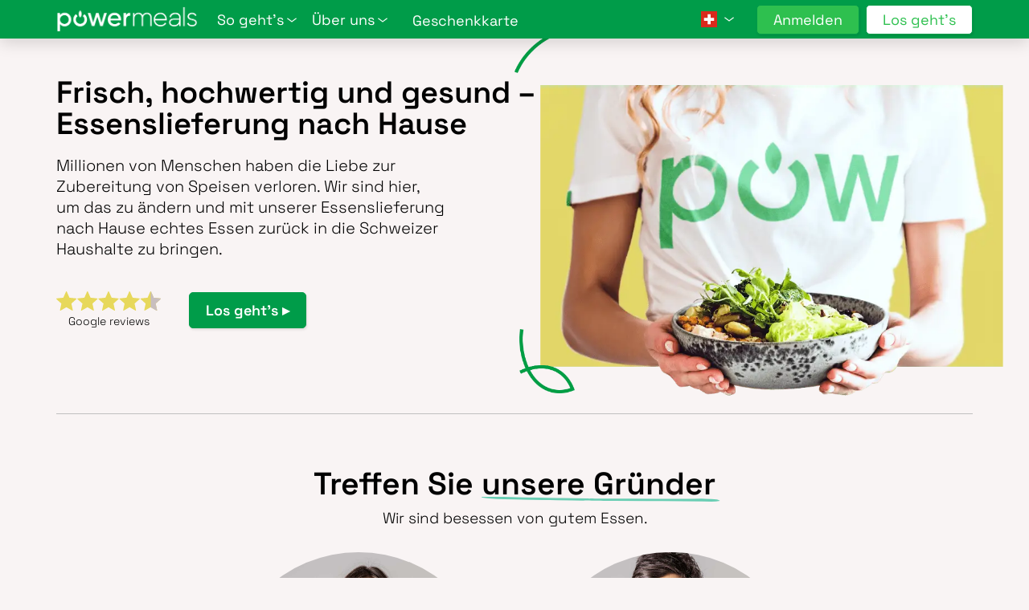

--- FILE ---
content_type: text/html; charset=UTF-8
request_url: https://powermeals.ch/de/ueber-uns
body_size: 7261
content:
<!DOCTYPE html>
<html lang="de">
<head>
	<meta charset="UTF-8" />
	<title>Essenslieferung nach Hause - Über uns & das Team | Powermeals</title>
	<meta name="viewport" content="width=device-width, initial-scale=1.0, minimum-scale=1.0">
	<link href="/powermeals/public/powermeals.css?2510-3" rel="preload stylesheet" as="style" type="text/css">
	<link rel="preload" href="/powermeals/public/assets/fonts/space-grotesk-v12-latin-300.woff" as="font" type="font/woff">
	<link rel="preload" href="/powermeals/public/assets/fonts/space-grotesk-v12-latin-600.woff" as="font" type="font/woff">
	<link rel="icon" type="image/png" href="/public/icon/favicon-96x96.png?v=2" sizes="96x96" />
	<link rel="icon" type="image/svg+xml" href="/public/icon/favicon.svg?v=2" />
	<link rel="shortcut icon" href="/public/icon/favicon.ico?v=2" />
	<link rel="apple-touch-icon" sizes="180x180" href="/public/icon/apple-touch-icon.png?v=2" />
	<meta name="apple-mobile-web-app-title" content="Powermeals" />
	<link rel="manifest" href="/public/icon/site.webmanifest" />
	<meta name="description" content="Entdecken Sie unsere Essenlieferung nach Hause. Erfahren Sie mehr über unsere Werte, unsere Gründer und die Entwicklung unserer gesunden Fertiggerichte.">
				<link rel="alternate" href="/en/about-us" hreflang="en" />
			<link rel="alternate" href="/fr/apropos" hreflang="fr" />
	

<script>
window.dataLayer = window.dataLayer || []
dataLayer.push({
site_language: 'de',
user_logged: 'false',
user_type: 'prospect',
});
dataLayer.push('consent', 'default', {
'ad_storage': 'granted',
'ad_user_data': 'granted',
'ad_personalization': 'granted',
'analytics_storage': 'granted'
});
(function(w,d,s,l,i){w[l]=w[l]||[];w[l].push({'gtm.start':
new Date().getTime(),event:'gtm.js'});var f=d.getElementsByTagName(s)[0],
j=d.createElement(s),dl=l!='dataLayer'?'&l='+l:'';j.async=true;j.src=
'https://www.googletagmanager.com/gtm.js?id='+i+dl;f.parentNode.insertBefore(j,f);
})(window,document,'script','dataLayer','GTM-5F3K5R3');
function burger(){document.querySelector('body').classList.toggle('navopen');document.querySelector('.hamburger').classList.toggle('is-active')}
</script>
<script>
var client={"locale":"de","language":"de"}
var user=undefined

</script></head>
<body id="about" class="de about">
<svg style="display:none"><defs><symbol id="menu-arrow" x="0px" y="0px" viewBox="0 0 800 800" style="enable-background:new 0 0 800 800"><polygon class="menu-arrow" style="fill:white" points="753.2,218.8 400,483.7 46.8,218.8 0,281.2 400,581.2 800,281.2"></polygon></symbol></defs></svg>
<header id="menu" class="no-print">
<a href="/" id="logo"><img style="background-color: var(--brand);" src="/powermeals/public/logo.png" alt="Powermeals"/></a>
<nav class="container-lg ">
<span id="mainNavItems">
	<div class="menuitem submenu">
		<div>So geht's <b class="arrow"><svg style="width:12px;height:12px"><use href="#menu-arrow"/></svg></b></div>
		<ol class="menuitems">
			<li><a href="/de/so-gehts"><b>So geht’s</b></a></li>
				<li><a href="/de/allgemeinefragen">Häufig gestellte Fragen</a></li>

		</ol>
	</div>

	<div class="menuitem submenu" id="aboutNav">
		<div>Über uns <b class="arrow"><svg style="width:12px;height:12px"><use href="#menu-arrow"/></svg></b></div>
		<ol class="menuitems">
			<li><a href="/de/ueber-uns" class="menuitem "><b>Über uns</b></a></li>
			<li><a href="/de/das-manifest" class="menuitem "><b>Manifest</b></a></li>
			<li><a href="/de/unsere-qualitaet" class="menuitem ">Unsere Qualität</a></li>
		</ol>
	</div>
	<hr class="under1200">


	<div>
		<a  class="menuitem" style="color: white;" href="/de/geschenkgutschein-essen">Geschenkkarte</a>
	</div>
	</span>
	<hr class="under1200">
	
		<div class="menuitem submenu" id="language">
			<li class="submenu"><span id="flag"></span> <b class="arrow"><svg style="width:12px;height:12px"><use href="#menu-arrow"/></svg></b></li>
			<ol class="menuitems">
				<li><a href="/localise?language=de">Deutsch</a></li>
				<li><a href="/localise?language=fr">Français</a></li>
				<li><a href="/localise?language=en">English</a></li>
			</ol>
		</div>
			<div id="right">

		<small class="d-block d-sm-none" style="display: none !important;;">
			PowerMeals SA, <nobr>Rue de Rive 4, 1204 Genève</nobr><br>
			<a href="/terms">Allgemeine Geschäftsbedingungen</a>
		</small>
		<div class="headerExtraButtons">
		<a id="account" href="/my/account" class="button primary">Anmelden</a>
		<a id="wizard" href="/wizard" class="button">Los geht's</a>

		</div>
			</div>
</nav>

<div id="menutoggle" onclick="burger()">

	<div class="hamburger hamburger--spin js-hamburger">
		<div class="hamburger-box">
			<div class="hamburger-inner"></div>
		</div>
	</div>
</div>

</header>

<main>
<style>
	.Hero {
		min-height: calc(50vh - 72px);
	}
</style><section class="Hero pb-3 ">
	<div class="Hero__background">
		<div class="Hero__decor"></div>
	</div>
	<div class="Hero__image-container">
		<div class="Hero__image-inner">
			<img class="Hero__image" src="/howitworks/4.webp" alt="Powermeals" />
		</div>
	</div>
	<div class="container gx-5 gx-sm-0">
		<div class="Hero__inner">
			<div class="Hero__content">
				<h1 class="large">Frisch, hochwertig und gesund – Essenslieferung nach Hause</h1>
				<p class="intro">Millionen von Menschen haben die Liebe zur Zubereitung von Speisen verloren. Wir sind hier, um das zu ändern und mit unserer Essenslieferung nach Hause echtes Essen zurück in die Schweizer Haushalte zu bringen.</p>
				<div class="cta">
					<span id="rating"><a href="https://www.google.com/search?si=AKbGX_rcuucMgom2rba1cdwsvM2SVoIkP2btyqGMV4t0GuHIs4sGV_1tpuqR0YHG4Rzd9Se--8y3TjMLFh9vqbqOXqF-IC7Y4HmLQmtggZacIaW_XnJ5yRI%3D"><img
						src="/home/rating_stars.svg" height="20"><br>Google reviews</a></span>
					<a href="/wizard" class="button primary">
						<span class="btn__text">Los geht's ▸</span></a>
					
				</div>
			</div>
		</div>
	</div>
</section>
<hr class="container">
<section class="double container pt-5 pb-5 gx-5 gx-sm-0" id="founders">
	<h2 class="mb-2 text-center">Treffen Sie <u class="flip">unsere Gründer</u></h2>
	<p class="sub">Wir sind besessen von gutem Essen.</p>
	<div class="row  mb-5">
		<div class="col-12 col-md-4 offset-md-2">
			<img src="/about/illya.jpg">
			<h3>Mitbegründer und CEO<br>Illya Abegg</h3>
			<p>Aufgewachsen mit frischem Gemüse aus dem Garten, begann Illya ihre Karriere im Marketing, bevor sie beschloss, ihrer Leidenschaft für Lebensmittel zu folgen. Im Jahr 2017 startete sie ihr erstes Unternehmen mit dem Verkauf von frisch gepressten Säften und eröffnete später ein Gesundheitscafé in Genf. Powermeals wurde 2020 gegründet, um köstliches, gesundes Essen einem breiteren Publikum in der ganzen Schweiz zugänglich zu machen.</p>
		</div>
		<div class="col-12 col-md-4">
			<img src="/about/valery.jpg">
			<h3>Mitbegründer und CFO<br>Valéry Guichon</h3>
			<p>Mit einem ehemaligen Koch als Vater, war Valéry schon von Klein aus immer von gutem Essen umgeben. Er begann seine Karriere im Finanzwesen, entdeckte aber später seine Leidenschaft für gesunde Ernährung. Nachdem er Illya während seines Studiums in Lausanne kennengelernt hatte, setzte er sich mit ihr in Verbindung, um ein Unternehmen für gesunde Ernährung auf den Markt zu bringen. Der Rest ist Geschichte!</p>
		</div>
	</div>
</section>
<hr class="mb-5 container">
<section class="double wide container" id="kitchen">
	<h2 class="mb-2 text-center">In der <u class="alt flip">Küche</u></h2>
	<p class="sub">Wir entwickeln unsere ausgewogenen Rezepte mit der Hilfe von Expertenköchen und Ernährungswissenschaftlern.</p>
	<div class="row  mb-5">
		<div class="col-12 col-md-4 offset-md-2">
		<img src="/about/emmanuel.jpg">
		<h3>unser Küchenchef<br>Emmanuel Pisch</h3>
		<p>Emmanuel hat über 35 Jahre Erfahrung in der Spitzengastronomie und kreiert gesunde Rezepte mit nachhaltigem Geschmack. In unserer Küche in Genf wird er von einem Team von Köchen unterstützt, die ihm helfen, Ihre köstlichen Gerichte zu kreieren.</p>
	</div>
		<div class="col-12 col-md-4">
		<img src="/about/nutritionists.jpg">
		<h3>Unsere Ernährungswissenschaftler</h3>
		<p>Wir halten uns nicht nur an unsere Ernährungsrichtlinien, sondern arbeiten auch eng mit unseren Ernährungswissenschaftlern zusammen, um Ihnen perfekt ausgewogene Gerichte anbieten zu können. Das richtige Gleichgewicht, damit Sie sich den ganzen Tag über wohlfühlen.</p>
	</div>
	</div>
</section>
<hr class="container">
<section class="wide container  pt-5 pb-5 gx-5 gx-sm-0 " id="promise">
	<h2 class="mb-2 text-center"><u class="flip">Unser Versprechen</u></h2>
	<p class="sub">Die Qualität der Lebensmittel in unserer Essenslieferung nach Hause steht für uns immer an erster Stelle.</p>
	<div class="row">
		<div class="col-12 col-md-6">
			<img style="width: 100%;" alt="Powermeals"  src="/about/promise.jpg">
		</div>
		<div class="col-12 col-md-6 col-lg-5 pt-5">

			<h3 class="mb-4">Wir versprechen dass,</h3>
			<ul class="checklist"><li>Wir nur Gerichte verkaufen, die wir lieben
<li>wir unser Bestes tun, um Ihr Leben mit unserer Essenslieferung einfacher zu machen
<li>wir nur mit echten Zutaten und viel Gemüse kochen
<li>wir immer Ihre Ernährungsbedürfnisse unterstützen
<li>wir unseren Beitrag zum Erhalt unseres schönen Planeten leisten</ul>
		</div>
	</div>
</section>
<hr class="container">
<section class="wide  container pt-5 pb-5 gx-5 gx-sm-0 ">
	<h2 class="mb-2 text-center mb-2">Kontakt aufnehmen</h2>
	<h5 class="mb-2 text-center mb-5">Wir möchten von Ihnen hören!</h5>
	<div class="row  mb-5">
		<div class="col-12 col-md-8 offset-md-2">
			<div class="row">
				<div class="col-6 d-flex flex-column text-center">
					<h2 class="mb-3">Per E-Mail</h2>
					<p>Haben Sie Fragen zu unserem <a href="/">Lieferservice Essen</a> oder möchten einfach nur Hallo sagen? Dann schreiben Sie uns eine E-Mail.</p><p><a href="mailto:info@powermeals.ch">info@powermeals.ch</a></p>

				</div>
				<div class="col-6 d-flex flex-column text-center">
					<h2 class="mb-3">Per Telefon</h2>
					<p>Mo–⁠Fr, 9–⁠12</p>
					<p><a href="tel:+41227896060">+41.22.789.60.60</a></p>
				</div>
			</div>
		</div>
	</div>
</section></main>

<footer class="no-print border-top" style="background: #fff;">
		<div id="subscribe" style="background-color: var(--brand);" class="pt-5 pb-5">
		<div class="container">
			<div class="row">
				<div class="col-12 col-md-3 d-flex flex-column footertext socials">
					<h3 class="text-center text-md-end">We’re Social</h3>
					<div class="icons">
						<a href="https://www.instagram.com/powermeals.ch/" target="_blank"><img src="/public/instagram_logo_white.webp" loading="lazy"></a>
						<a href="https://www.facebook.com/eatpowermeals/" target="_blank"><img src="/public/facebook_logo_white.webp" loading="lazy"></a>
						<a href="https://www.linkedin.com/company/powermeals/" target="_blank"><img src="/public/linkedin-logo.webp" loading="lazy"></a>
					</div>
					</div>
				<div class="col-12 col-md-3 d-flex flex-column footertext">
					<h3 class="text-center text-md-end">Bleiben Sie auf dem Laufenden</h3>
					<p>Wir senden Ihnen gelegentlich Neuigkeiten und Angebote, mehr nicht.</p>
				</div>
				<div class="m-Subscription__form col-12 col-md-6  ">
					<script type="text/javascript" src="https://js.hsforms.net/forms/v2.js" defer></script>
					<script>
						window.addEventListener('load', function () {
							hbspt.forms.create({ region: "na1", portalId: "9017001", formId: "e936480d-c09b-466b-a6c9-bb401666a0f4" });
						});
					</script>
				</div>
			</div>
		</div>
	</div>
	<style>
		.icons {
			display: flex;
			align-items: center;
			justify-content: center;
			width: 100%;
		}
		.hs_submit .actions {
			text-align: center;
		}
		.hs_submit input.hs-button {
			background-color: var(--interactive) !important;
		}
		.hs_submit input.hs-button:hover {
			background-color: #fff !important;
			color: var(--brand) !important;
		}
		.footertext {
			color: #fff;
		}
		.hbspt-form input[type=text], .hbspt-form .input {
			width: 100%;
			max-width: none;
		}
		.hs_email.hs-email.hs-fieldtype-text.field.hs-form-field {
			clear: left;
		}
		@media (min-width: 768px) {
			.hs_submit .actions {
				text-align: left;
			}
			.icons {
				display: flex;
				align-items: center;
				justify-content: flex-end;
				width: 100%;
			}
		}
	</style>

	<div class="container pt-4 pb-4">
		<nav class="row g-1">
						<div class="col-6 col-md-3 col-lg-3" id="footerStrip1">
				<ul>
					<li><a href="/de/probier">Entdeckerbox</a></li>
					<li><a href="/de/kohlenhydratarme-gerichte">Low-carb Gerichte</a></li>
					<li><a href="/de/vegetarische-gerichte">Vegetarische Gerichte</a></li>
					<li><a href="/de/proteinreiche-mahlzeiten">Proteinreich Gerichte</a></li>
					<li><a href="/de/essenslieferung-fur-mutter">Gerichte für Mütter</a></li>
					<li><a href="/de/essensdienst-fur-senioren">Senioren-Gerichte</a></li>
					<li><a href="/de/essen-fur-firmen">Business-Catering</a></li>
					<li><a href="/de/geschenkgutschein-essen">Geschenkkarte</a></li>
				</ul>
			</div>

				<div class="col-6 col-md-3 col-lg-3"  id="footerStrip3">

			<ul>
				<li><a href="/de/so-gehts"><b>So geht's</b></a></li>
				<li><a href="https://blog.powermeals.ch/">Rezepte und Ernährung</a></li>
				<li><a href="/de/allgemeinefragen">Häufig gestellte Fragen</a></li>
				
			</ul>
				</div>
				<div class="col-6 col-md-3"  id="footerStrip5">
								<ul>
					<li><a href="/de/ueber-uns"><b>Über uns</b></a></li>
					<li><a href="mailto:info@powermeals.ch">info@powermeals.ch</a></li>
					<li><a href="tel:+41227896060">022 789 60 60</a> (Mo–⁠Fr, 9–⁠12)</li>
				</ul>
				</div>
				<div class="col-6 col-md-3 col-lg-3"  id="footerStrip4">
					<div>
						<h6 style="padding-left:20px">Certified By</h6>
						<img style="margin-top:-20px" src="/public/LOGO_Ecobion_FR_RGB.jpg" loading="lazy">
					</div>
					<div id="social" class="d-flex pt-2 pt-md-0" style="justify-content:center;align-items:flex-end;margin-top:-20px">
				<a id="swissveg" href="http://swissveg.ch/"><img src="/powermeals/public/partners/swissveg-de.png" style="width:100%" loading="lazy"></a>
			</div>
				</div>
		</nav>
	</div>

</div>
	<div class="lower_footer border-top pt-4 pb-4 pt-md-5 pb-md-5">
		<div class="container">
			<div class="row">
				<div class="col-12 col-md-5 mb-3 mb-md-0">
					<div>&copy; PowerMeals SA, <nobr>Rue de Rive 4,</nobr> 1204 Genève<br>

					</div>
				</div>
				<div class="col-6 col-md-2 mb-3 mb-md-0"><a href="/terms">Allgemeine Geschäftsbedingungen</a></div>
				<div class="col-6 col-md-2 mb-3 mb-md-0"><a
						href="/privacy">Datenschutzerklärung</a></div>
				<div class="col-12 col-md-3">
					<div class="socials">
						<a href="https://www.linkedin.com/company/powermeals/" target="_blank"><img src="/public/linkedin logo_icon.svg"></a>
						<a href="https://www.youtube.com/channel/UCRiQlnwTn42IvjNT24OTFKg" target="_blank"><img src="/public/youtube logo_icon.svg" target="_blank"  loading="lazy"></a>
						<a href="https://www.instagram.com/powermeals.ch/" target="_blank"><img src="/public/instagram logo_icon.svg" target="_blank"></a>
						<a href="https://www.facebook.com/eatpowermeals/" target="_blank"><img src="/public/facebook logo_icon.svg" target="_blank"></a>
					</div>
				</div>
			</div>
		</div>
	</div>
</footer>
<style>
	.lower_footer .row > div {
    align-items: center;
    display: flex;
	justify-content: center;
}
.socials {
    display: flex;
    gap: 10px;
	align-items: center;
}
.socials a {
	display: inline-flex;
}
.socials img {
    width: 38px;
}
footer li , .lower_footer{
	font-size: medium;
}

@media (min-width: 768px) {
	.socials {
		align-items: flex-end;
	}
	.lower_footer .row > div {
	justify-content: flex-start;
}
div#footerStrip4.d-md-flex > * {
    width: 50%;
}
}
</style>


<script type="text/javascript">



var client = client || {};
var page = page || {};
client.mobile = (navigator.userAgentData && navigator.userAgentData.mobile) || /iPhone/.test(navigator.userAgent) ? 'ios' : (/Android/.test(navigator.userAgent)&&/Mobile/.test(navigator.userAgent)) ? 'android' : false;
client.portrait = window.innerHeight > window.innerWidth;
document.querySelector('body').classList.add(client.mobile ? 'mobile' : 'desktop');
if (!client.mobile && !client.portrait){
	let footerN = document.querySelector('footer nav>:nth-child(3)')
	if (footerN) {
		footerN.append(document.querySelector('header small'))
	}
}



function gtag(){dataLayer.push(arguments)}
gtag('js', new Date())
gtag('config', 'AW-700165359')

function getWidth() {return Math.max( document.body.scrollWidth, document.documentElement.scrollWidth, document.body.offsetWidth, document.documentElement.offsetWidth, document.documentElement.clientWidth )}

let accountMenuSwith = "desktop"
const togoDiv = document.querySelector('#accountMobileNav ol.menuitems');
var wwidth = window.innerWidth || document.documentElement.clientWidth || document.body.clientWidth;
if(wwidth<1200 && togoDiv)
{
	setAccountMenuMobile();
} else if (togoDiv) {
	document.getElementById('accountMobileNav').style.display = "none"
	accountMenuSwith = "desktop"
}
if (togoDiv){
	window.addEventListener('resize', function(event) {
		var wwidth = window.innerWidth || document.documentElement.clientWidth || document.body.clientWidth;
		if(wwidth>1199 && accountMenuSwith=="mobile") {
			//swap to desktop menu
			setAccountMenuDT()
		} else if (wwidth<1199 && accountMenuSwith=="desktop")  {
			setAccountMenuMobile()
		}
	}, true)
}
function setAccountMenuMobile() {
	let navItems = document.querySelectorAll('#accountNav > a');
	navItems.forEach(navItem => {
		let liTag = document.createElement('li')
		liTag.appendChild(navItem)
		togoDiv.appendChild(liTag)
	})
	document.getElementById('accountMobileNav').style.display = "block";
	let elem = document.getElementById("accountNav")
	if (elem){elem.style.display = "none"}
	accountMenuSwith = "mobile"
}
function setAccountMenuDT(){
	let navItems = document.querySelectorAll('#accountMobileNavItems a')
	navItems.forEach(navItem => {
		document.getElementById("accountNav").appendChild(navItem)
	})
	var mobMenu = document.getElementById('accountMobileNavItems')
	mobMenu.innerHTML = ""
	document.getElementById('accountMobileNav').style.display = "none"
	let elem = document.getElementById("accountNav")
	if (elem){elem.style.display = "block"}
	accountMenuSwith = "desktop"
}
function GetParentWithClass(elem,target){
	let found; while (!found){ elem = elem.parentElement; if (elem.classList.contains(target)) {return elem} }
} /* scripts can check this to conditionally exclude operations in development envionrments */
</script>

</body></html>


--- FILE ---
content_type: text/css
request_url: https://powermeals.ch/powermeals/public/powermeals.css?2510-3
body_size: 30528
content:
@charset "UTF-8";
:root {
  --bs-blue: #0d6efd;
  --bs-indigo: #6610f2;
  --bs-purple: #6f42c1;
  --bs-pink: #d63384;
  --bs-red: #dc3545;
  --bs-orange: #fd7e14;
  --bs-yellow: #ffc107;
  --bs-green: #198754;
  --bs-teal: #20c997;
  --bs-cyan: #0dcaf0;
  --bs-black: #000;
  --bs-white: #fff;
  --bs-gray: #6c757d;
  --bs-gray-dark: #343a40;
  --bs-gray-100: #f8f9fa;
  --bs-gray-200: #e9ecef;
  --bs-gray-300: #dee2e6;
  --bs-gray-400: #ced4da;
  --bs-gray-500: #adb5bd;
  --bs-gray-600: #6c757d;
  --bs-gray-700: #495057;
  --bs-gray-800: #343a40;
  --bs-gray-900: #212529;
  --bs-primary: #0d6efd;
  --bs-secondary: #6c757d;
  --bs-success: #198754;
  --bs-info: #0dcaf0;
  --bs-warning: #ffc107;
  --bs-danger: #dc3545;
  --bs-light: #f8f9fa;
  --bs-dark: #212529;
  --bs-primary-rgb: 13, 110, 253;
  --bs-secondary-rgb: 108, 117, 125;
  --bs-success-rgb: 25, 135, 84;
  --bs-info-rgb: 13, 202, 240;
  --bs-warning-rgb: 255, 193, 7;
  --bs-danger-rgb: 220, 53, 69;
  --bs-light-rgb: 248, 249, 250;
  --bs-dark-rgb: 33, 37, 41;
  --bs-white-rgb: 255, 255, 255;
  --bs-black-rgb: 0, 0, 0;
  --bs-body-color-rgb: 33, 37, 41;
  --bs-body-bg-rgb: 255, 255, 255;
  --bs-font-sans-serif: system-ui, -apple-system, "Segoe UI", Roboto, "Helvetica Neue", "Noto Sans", "Liberation Sans", Arial, sans-serif, "Apple Color Emoji", "Segoe UI Emoji", "Segoe UI Symbol", "Noto Color Emoji";
  --bs-font-monospace: SFMono-Regular, Menlo, Monaco, Consolas, "Liberation Mono", "Courier New", monospace;
  --bs-gradient: linear-gradient(180deg, rgba(255, 255, 255, 0.15), rgba(255, 255, 255, 0));
  --bs-body-font-family: var(--bs-font-sans-serif);
  --bs-body-font-size: 1rem;
  --bs-body-font-weight: 400;
  --bs-body-line-height: 1.5;
  --bs-body-color: #212529;
  --bs-body-bg: #fff;
  --bs-border-width: 1px;
  --bs-border-style: solid;
  --bs-border-color: #dee2e6;
  --bs-border-color-translucent: rgba(0, 0, 0, 0.175);
  --bs-border-radius: 0.375rem;
  --bs-border-radius-sm: 0.25rem;
  --bs-border-radius-lg: 0.5rem;
  --bs-border-radius-xl: 1rem;
  --bs-border-radius-2xl: 2rem;
  --bs-border-radius-pill: 50rem;
  --bs-link-color: #0d6efd;
  --bs-link-hover-color: rgb(10.4, 88, 202.4);
  --bs-code-color: #d63384;
  --bs-highlight-bg: rgb(255, 242.6, 205.4);
}

*,
*::before,
*::after {
  box-sizing: border-box;
}

:root {
  --bs-body-font-weight: 300;
}
@media (prefers-reduced-motion: no-preference) {
  :root {
    scroll-behavior: smooth;
  }
}

body {
  margin: 0;
  font-family: var(--bs-body-font-family);
  font-size: var(--bs-body-font-size);
  font-weight: var(--bs-body-font-weight);
  line-height: var(--bs-body-line-height);
  color: var(--bs-body-color);
  text-align: var(--bs-body-text-align);
  background-color: var(--bs-body-bg);
  -webkit-text-size-adjust: 100%;
  -webkit-tap-highlight-color: rgba(0, 0, 0, 0);
}

hr {
  margin: 1rem 0;
  color: inherit;
  color: silver;
  border: 0;
  border-top: 1px solid;
}

h6, .h6, h5, .h5, h4, .h4, h3, .h3, h2, .h2, h1, .h1 {
  margin-top: 0;
  margin-bottom: 0.5rem;
  font-weight: 600;
  line-height: 1.2;
  position: relative;
}

h1, .h1 {
  font-size: calc(1.4302rem + 2.1624vw);
  font-weight: 600 !important;
}
@media (min-width: 1200px) {
  h1, .h1 {
    font-size: 3.052rem;
  }
}

h2, .h2 {
  font-size: calc(1.3691rem + 1.4292vw);
}
@media (min-width: 1200px) {
  h2, .h2 {
    font-size: 2.441rem;
  }
}

h3, .h3 {
  font-size: calc(1.3203rem + 0.8436vw);
}
@media (min-width: 1200px) {
  h3, .h3 {
    font-size: 1.953rem;
  }
}

h4, .h4 {
  font-size: calc(1.2813rem + 0.3756vw);
}
@media (min-width: 1200px) {
  h4, .h4 {
    font-size: 1.563rem;
  }
}

h5, .h5 {
  font-size: 1.25rem;
}

h6, .h6 {
  font-size: 1rem;
}

p {
  margin-top: 0;
  margin-bottom: 1rem;
}

img,
svg {
  max-width: 100%;
  height: auto;
}

small {
  font-size: 0.875em;
}

mark {
  padding: 0.1875em;
  background-color: var(--bs-highlight-bg);
}

ol,
ul {
  padding-left: 2rem;
}

ol,
ul,
dl {
  margin-top: 0;
  margin-bottom: 1rem;
}

ol ol,
ul ul,
ol ul,
ul ol {
  margin-bottom: 0;
}

dt {
  font-weight: 700;
}

dd {
  margin-bottom: 0.5rem;
  margin-left: 0;
}

.container, .signin main .content,
.container-fluid,
.container-xxl,
.container-xl,
.container-lg,
.container-md,
.container-sm {
  --bs-gutter-x: 1.5rem;
  --bs-gutter-y: 0;
  width: 100%;
  padding-right: calc(var(--bs-gutter-x) * 0.5);
  padding-left: calc(var(--bs-gutter-x) * 0.5);
  margin-right: auto;
  margin-left: auto;
}

@media (min-width: 576px) {
  .container-sm, .container, .signin main .content {
    max-width: 540px;
  }
}
@media (min-width: 768px) {
  .container-md, .container-sm, .container, .signin main .content {
    max-width: 720px;
  }
}
@media (min-width: 992px) {
  .container-lg, .container-md, .container-sm, .container, .signin main .content {
    max-width: 960px;
  }
}
@media (min-width: 1200px) {
  .container-xl, .container-lg, .container-md, .container-sm, .container, .signin main .content {
    max-width: 1140px;
  }
}
@media (min-width: 1400px) {
  .container-xxl, .container-xl, .container-lg, .container-md, .container-sm, .container, .signin main .content {
    max-width: 1320px;
  }
}
.row {
  --bs-gutter-x: 1.5rem;
  --bs-gutter-y: 0;
  display: flex;
  flex-wrap: wrap;
  margin-top: calc(-1 * var(--bs-gutter-y));
  margin-right: calc(-0.5 * var(--bs-gutter-x));
  margin-left: calc(-0.5 * var(--bs-gutter-x));
}
.row > * {
  flex-shrink: 0;
  width: 100%;
  max-width: 100%;
  padding-right: calc(var(--bs-gutter-x) * 0.5);
  padding-left: calc(var(--bs-gutter-x) * 0.5);
  margin-top: var(--bs-gutter-y);
}

.col {
  flex: 1 0 0%;
}

.row-cols-auto > * {
  flex: 0 0 auto;
  width: auto;
}

.row-cols-1 > * {
  flex: 0 0 auto;
  width: 100%;
}

.row-cols-2 > * {
  flex: 0 0 auto;
  width: 50%;
}

.row-cols-3 > * {
  flex: 0 0 auto;
  width: 33.3333333333%;
}

.row-cols-4 > * {
  flex: 0 0 auto;
  width: 25%;
}

.row-cols-5 > * {
  flex: 0 0 auto;
  width: 20%;
}

.row-cols-6 > * {
  flex: 0 0 auto;
  width: 16.6666666667%;
}

.col-auto {
  flex: 0 0 auto;
  width: auto;
}

.col-1 {
  flex: 0 0 auto;
  width: 8.33333333%;
}

.col-2 {
  flex: 0 0 auto;
  width: 16.66666667%;
}

.col-3 {
  flex: 0 0 auto;
  width: 25%;
}

.col-4 {
  flex: 0 0 auto;
  width: 33.33333333%;
}

.col-5 {
  flex: 0 0 auto;
  width: 41.66666667%;
}

.col-6 {
  flex: 0 0 auto;
  width: 50%;
}

.col-7 {
  flex: 0 0 auto;
  width: 58.33333333%;
}

.col-8 {
  flex: 0 0 auto;
  width: 66.66666667%;
}

.col-9 {
  flex: 0 0 auto;
  width: 75%;
}

.col-10 {
  flex: 0 0 auto;
  width: 83.33333333%;
}

.col-11 {
  flex: 0 0 auto;
  width: 91.66666667%;
}

.col-12 {
  flex: 0 0 auto;
  width: 100%;
}

.offset-1 {
  margin-left: 8.33333333%;
}

.offset-2 {
  margin-left: 16.66666667%;
}

.offset-3 {
  margin-left: 25%;
}

.offset-4 {
  margin-left: 33.33333333%;
}

.offset-5 {
  margin-left: 41.66666667%;
}

.offset-6 {
  margin-left: 50%;
}

.offset-7 {
  margin-left: 58.33333333%;
}

.offset-8 {
  margin-left: 66.66666667%;
}

.offset-9 {
  margin-left: 75%;
}

.offset-10 {
  margin-left: 83.33333333%;
}

.offset-11 {
  margin-left: 91.66666667%;
}

.g-0,
.gx-0 {
  --bs-gutter-x: 0;
}

.g-0,
.gy-0 {
  --bs-gutter-y: 0;
}

.g-1,
.gx-1 {
  --bs-gutter-x: 0.25rem;
}

.g-1,
.gy-1 {
  --bs-gutter-y: 0.25rem;
}

.g-2,
.gx-2 {
  --bs-gutter-x: 0.5rem;
}

.g-2,
.gy-2 {
  --bs-gutter-y: 0.5rem;
}

.g-3,
.gx-3 {
  --bs-gutter-x: 1rem;
}

.g-3,
.gy-3 {
  --bs-gutter-y: 1rem;
}

.g-4,
.gx-4 {
  --bs-gutter-x: 1.5rem;
}

.g-4,
.gy-4 {
  --bs-gutter-y: 1.5rem;
}

.g-5,
.gx-5 {
  --bs-gutter-x: 3rem;
}

.g-5,
.gy-5 {
  --bs-gutter-y: 3rem;
}

@media (min-width: 576px) {
  .col-sm {
    flex: 1 0 0%;
  }
  .row-cols-sm-auto > * {
    flex: 0 0 auto;
    width: auto;
  }
  .row-cols-sm-1 > * {
    flex: 0 0 auto;
    width: 100%;
  }
  .row-cols-sm-2 > * {
    flex: 0 0 auto;
    width: 50%;
  }
  .row-cols-sm-3 > * {
    flex: 0 0 auto;
    width: 33.3333333333%;
  }
  .row-cols-sm-4 > * {
    flex: 0 0 auto;
    width: 25%;
  }
  .row-cols-sm-5 > * {
    flex: 0 0 auto;
    width: 20%;
  }
  .row-cols-sm-6 > * {
    flex: 0 0 auto;
    width: 16.6666666667%;
  }
  .col-sm-auto {
    flex: 0 0 auto;
    width: auto;
  }
  .col-sm-1 {
    flex: 0 0 auto;
    width: 8.33333333%;
  }
  .col-sm-2 {
    flex: 0 0 auto;
    width: 16.66666667%;
  }
  .col-sm-3 {
    flex: 0 0 auto;
    width: 25%;
  }
  .col-sm-4 {
    flex: 0 0 auto;
    width: 33.33333333%;
  }
  .col-sm-5 {
    flex: 0 0 auto;
    width: 41.66666667%;
  }
  .col-sm-6 {
    flex: 0 0 auto;
    width: 50%;
  }
  .col-sm-7 {
    flex: 0 0 auto;
    width: 58.33333333%;
  }
  .col-sm-8 {
    flex: 0 0 auto;
    width: 66.66666667%;
  }
  .col-sm-9 {
    flex: 0 0 auto;
    width: 75%;
  }
  .col-sm-10 {
    flex: 0 0 auto;
    width: 83.33333333%;
  }
  .col-sm-11 {
    flex: 0 0 auto;
    width: 91.66666667%;
  }
  .col-sm-12 {
    flex: 0 0 auto;
    width: 100%;
  }
  .offset-sm-0 {
    margin-left: 0;
  }
  .offset-sm-1 {
    margin-left: 8.33333333%;
  }
  .offset-sm-2 {
    margin-left: 16.66666667%;
  }
  .offset-sm-3 {
    margin-left: 25%;
  }
  .offset-sm-4 {
    margin-left: 33.33333333%;
  }
  .offset-sm-5 {
    margin-left: 41.66666667%;
  }
  .offset-sm-6 {
    margin-left: 50%;
  }
  .offset-sm-7 {
    margin-left: 58.33333333%;
  }
  .offset-sm-8 {
    margin-left: 66.66666667%;
  }
  .offset-sm-9 {
    margin-left: 75%;
  }
  .offset-sm-10 {
    margin-left: 83.33333333%;
  }
  .offset-sm-11 {
    margin-left: 91.66666667%;
  }
  .g-sm-0,
  .gx-sm-0 {
    --bs-gutter-x: 0;
  }
  .g-sm-0,
  .gy-sm-0 {
    --bs-gutter-y: 0;
  }
  .g-sm-1,
  .gx-sm-1 {
    --bs-gutter-x: 0.25rem;
  }
  .g-sm-1,
  .gy-sm-1 {
    --bs-gutter-y: 0.25rem;
  }
  .g-sm-2,
  .gx-sm-2 {
    --bs-gutter-x: 0.5rem;
  }
  .g-sm-2,
  .gy-sm-2 {
    --bs-gutter-y: 0.5rem;
  }
  .g-sm-3,
  .gx-sm-3 {
    --bs-gutter-x: 1rem;
  }
  .g-sm-3,
  .gy-sm-3 {
    --bs-gutter-y: 1rem;
  }
  .g-sm-4,
  .gx-sm-4 {
    --bs-gutter-x: 1.5rem;
  }
  .g-sm-4,
  .gy-sm-4 {
    --bs-gutter-y: 1.5rem;
  }
  .g-sm-5,
  .gx-sm-5 {
    --bs-gutter-x: 3rem;
  }
  .g-sm-5,
  .gy-sm-5 {
    --bs-gutter-y: 3rem;
  }
}
@media (min-width: 768px) {
  .col-md {
    flex: 1 0 0%;
  }
  .row-cols-md-auto > * {
    flex: 0 0 auto;
    width: auto;
  }
  .row-cols-md-1 > * {
    flex: 0 0 auto;
    width: 100%;
  }
  .row-cols-md-2 > * {
    flex: 0 0 auto;
    width: 50%;
  }
  .row-cols-md-3 > * {
    flex: 0 0 auto;
    width: 33.3333333333%;
  }
  .row-cols-md-4 > * {
    flex: 0 0 auto;
    width: 25%;
  }
  .row-cols-md-5 > * {
    flex: 0 0 auto;
    width: 20%;
  }
  .row-cols-md-6 > * {
    flex: 0 0 auto;
    width: 16.6666666667%;
  }
  .col-md-auto {
    flex: 0 0 auto;
    width: auto;
  }
  .col-md-1 {
    flex: 0 0 auto;
    width: 8.33333333%;
  }
  .col-md-2 {
    flex: 0 0 auto;
    width: 16.66666667%;
  }
  .col-md-3 {
    flex: 0 0 auto;
    width: 25%;
  }
  .col-md-4 {
    flex: 0 0 auto;
    width: 33.33333333%;
  }
  .col-md-5 {
    flex: 0 0 auto;
    width: 41.66666667%;
  }
  .col-md-6 {
    flex: 0 0 auto;
    width: 50%;
  }
  .col-md-7 {
    flex: 0 0 auto;
    width: 58.33333333%;
  }
  .col-md-8 {
    flex: 0 0 auto;
    width: 66.66666667%;
  }
  .col-md-9 {
    flex: 0 0 auto;
    width: 75%;
  }
  .col-md-10 {
    flex: 0 0 auto;
    width: 83.33333333%;
  }
  .col-md-11 {
    flex: 0 0 auto;
    width: 91.66666667%;
  }
  .col-md-12 {
    flex: 0 0 auto;
    width: 100%;
  }
  .offset-md-0 {
    margin-left: 0;
  }
  .offset-md-1 {
    margin-left: 8.33333333%;
  }
  .offset-md-2 {
    margin-left: 16.66666667%;
  }
  .offset-md-3 {
    margin-left: 25%;
  }
  .offset-md-4 {
    margin-left: 33.33333333%;
  }
  .offset-md-5 {
    margin-left: 41.66666667%;
  }
  .offset-md-6 {
    margin-left: 50%;
  }
  .offset-md-7 {
    margin-left: 58.33333333%;
  }
  .offset-md-8 {
    margin-left: 66.66666667%;
  }
  .offset-md-9 {
    margin-left: 75%;
  }
  .offset-md-10 {
    margin-left: 83.33333333%;
  }
  .offset-md-11 {
    margin-left: 91.66666667%;
  }
  .g-md-0,
  .gx-md-0 {
    --bs-gutter-x: 0;
  }
  .g-md-0,
  .gy-md-0 {
    --bs-gutter-y: 0;
  }
  .g-md-1,
  .gx-md-1 {
    --bs-gutter-x: 0.25rem;
  }
  .g-md-1,
  .gy-md-1 {
    --bs-gutter-y: 0.25rem;
  }
  .g-md-2,
  .gx-md-2 {
    --bs-gutter-x: 0.5rem;
  }
  .g-md-2,
  .gy-md-2 {
    --bs-gutter-y: 0.5rem;
  }
  .g-md-3,
  .gx-md-3 {
    --bs-gutter-x: 1rem;
  }
  .g-md-3,
  .gy-md-3 {
    --bs-gutter-y: 1rem;
  }
  .g-md-4,
  .gx-md-4 {
    --bs-gutter-x: 1.5rem;
  }
  .g-md-4,
  .gy-md-4 {
    --bs-gutter-y: 1.5rem;
  }
  .g-md-5,
  .gx-md-5 {
    --bs-gutter-x: 3rem;
  }
  .g-md-5,
  .gy-md-5 {
    --bs-gutter-y: 3rem;
  }
}
@media (min-width: 992px) {
  .col-lg {
    flex: 1 0 0%;
  }
  .row-cols-lg-auto > * {
    flex: 0 0 auto;
    width: auto;
  }
  .row-cols-lg-1 > * {
    flex: 0 0 auto;
    width: 100%;
  }
  .row-cols-lg-2 > * {
    flex: 0 0 auto;
    width: 50%;
  }
  .row-cols-lg-3 > * {
    flex: 0 0 auto;
    width: 33.3333333333%;
  }
  .row-cols-lg-4 > * {
    flex: 0 0 auto;
    width: 25%;
  }
  .row-cols-lg-5 > * {
    flex: 0 0 auto;
    width: 20%;
  }
  .row-cols-lg-6 > * {
    flex: 0 0 auto;
    width: 16.6666666667%;
  }
  .col-lg-auto {
    flex: 0 0 auto;
    width: auto;
  }
  .col-lg-1 {
    flex: 0 0 auto;
    width: 8.33333333%;
  }
  .col-lg-2 {
    flex: 0 0 auto;
    width: 16.66666667%;
  }
  .col-lg-3 {
    flex: 0 0 auto;
    width: 25%;
  }
  .col-lg-4 {
    flex: 0 0 auto;
    width: 33.33333333%;
  }
  .col-lg-5 {
    flex: 0 0 auto;
    width: 41.66666667%;
  }
  .col-lg-6 {
    flex: 0 0 auto;
    width: 50%;
  }
  .col-lg-7 {
    flex: 0 0 auto;
    width: 58.33333333%;
  }
  .col-lg-8 {
    flex: 0 0 auto;
    width: 66.66666667%;
  }
  .col-lg-9 {
    flex: 0 0 auto;
    width: 75%;
  }
  .col-lg-10 {
    flex: 0 0 auto;
    width: 83.33333333%;
  }
  .col-lg-11 {
    flex: 0 0 auto;
    width: 91.66666667%;
  }
  .col-lg-12 {
    flex: 0 0 auto;
    width: 100%;
  }
  .offset-lg-0 {
    margin-left: 0;
  }
  .offset-lg-1 {
    margin-left: 8.33333333%;
  }
  .offset-lg-2 {
    margin-left: 16.66666667%;
  }
  .offset-lg-3 {
    margin-left: 25%;
  }
  .offset-lg-4 {
    margin-left: 33.33333333%;
  }
  .offset-lg-5 {
    margin-left: 41.66666667%;
  }
  .offset-lg-6 {
    margin-left: 50%;
  }
  .offset-lg-7 {
    margin-left: 58.33333333%;
  }
  .offset-lg-8 {
    margin-left: 66.66666667%;
  }
  .offset-lg-9 {
    margin-left: 75%;
  }
  .offset-lg-10 {
    margin-left: 83.33333333%;
  }
  .offset-lg-11 {
    margin-left: 91.66666667%;
  }
  .g-lg-0,
  .gx-lg-0 {
    --bs-gutter-x: 0;
  }
  .g-lg-0,
  .gy-lg-0 {
    --bs-gutter-y: 0;
  }
  .g-lg-1,
  .gx-lg-1 {
    --bs-gutter-x: 0.25rem;
  }
  .g-lg-1,
  .gy-lg-1 {
    --bs-gutter-y: 0.25rem;
  }
  .g-lg-2,
  .gx-lg-2 {
    --bs-gutter-x: 0.5rem;
  }
  .g-lg-2,
  .gy-lg-2 {
    --bs-gutter-y: 0.5rem;
  }
  .g-lg-3,
  .gx-lg-3 {
    --bs-gutter-x: 1rem;
  }
  .g-lg-3,
  .gy-lg-3 {
    --bs-gutter-y: 1rem;
  }
  .g-lg-4,
  .gx-lg-4 {
    --bs-gutter-x: 1.5rem;
  }
  .g-lg-4,
  .gy-lg-4 {
    --bs-gutter-y: 1.5rem;
  }
  .g-lg-5,
  .gx-lg-5 {
    --bs-gutter-x: 3rem;
  }
  .g-lg-5,
  .gy-lg-5 {
    --bs-gutter-y: 3rem;
  }
}
@media (min-width: 1200px) {
  .col-xl {
    flex: 1 0 0%;
  }
  .row-cols-xl-auto > * {
    flex: 0 0 auto;
    width: auto;
  }
  .row-cols-xl-1 > * {
    flex: 0 0 auto;
    width: 100%;
  }
  .row-cols-xl-2 > * {
    flex: 0 0 auto;
    width: 50%;
  }
  .row-cols-xl-3 > * {
    flex: 0 0 auto;
    width: 33.3333333333%;
  }
  .row-cols-xl-4 > * {
    flex: 0 0 auto;
    width: 25%;
  }
  .row-cols-xl-5 > * {
    flex: 0 0 auto;
    width: 20%;
  }
  .row-cols-xl-6 > * {
    flex: 0 0 auto;
    width: 16.6666666667%;
  }
  .col-xl-auto {
    flex: 0 0 auto;
    width: auto;
  }
  .col-xl-1 {
    flex: 0 0 auto;
    width: 8.33333333%;
  }
  .col-xl-2 {
    flex: 0 0 auto;
    width: 16.66666667%;
  }
  .col-xl-3 {
    flex: 0 0 auto;
    width: 25%;
  }
  .col-xl-4 {
    flex: 0 0 auto;
    width: 33.33333333%;
  }
  .col-xl-5 {
    flex: 0 0 auto;
    width: 41.66666667%;
  }
  .col-xl-6 {
    flex: 0 0 auto;
    width: 50%;
  }
  .col-xl-7 {
    flex: 0 0 auto;
    width: 58.33333333%;
  }
  .col-xl-8 {
    flex: 0 0 auto;
    width: 66.66666667%;
  }
  .col-xl-9 {
    flex: 0 0 auto;
    width: 75%;
  }
  .col-xl-10 {
    flex: 0 0 auto;
    width: 83.33333333%;
  }
  .col-xl-11 {
    flex: 0 0 auto;
    width: 91.66666667%;
  }
  .col-xl-12 {
    flex: 0 0 auto;
    width: 100%;
  }
  .offset-xl-0 {
    margin-left: 0;
  }
  .offset-xl-1 {
    margin-left: 8.33333333%;
  }
  .offset-xl-2 {
    margin-left: 16.66666667%;
  }
  .offset-xl-3 {
    margin-left: 25%;
  }
  .offset-xl-4 {
    margin-left: 33.33333333%;
  }
  .offset-xl-5 {
    margin-left: 41.66666667%;
  }
  .offset-xl-6 {
    margin-left: 50%;
  }
  .offset-xl-7 {
    margin-left: 58.33333333%;
  }
  .offset-xl-8 {
    margin-left: 66.66666667%;
  }
  .offset-xl-9 {
    margin-left: 75%;
  }
  .offset-xl-10 {
    margin-left: 83.33333333%;
  }
  .offset-xl-11 {
    margin-left: 91.66666667%;
  }
  .g-xl-0,
  .gx-xl-0 {
    --bs-gutter-x: 0;
  }
  .g-xl-0,
  .gy-xl-0 {
    --bs-gutter-y: 0;
  }
  .g-xl-1,
  .gx-xl-1 {
    --bs-gutter-x: 0.25rem;
  }
  .g-xl-1,
  .gy-xl-1 {
    --bs-gutter-y: 0.25rem;
  }
  .g-xl-2,
  .gx-xl-2 {
    --bs-gutter-x: 0.5rem;
  }
  .g-xl-2,
  .gy-xl-2 {
    --bs-gutter-y: 0.5rem;
  }
  .g-xl-3,
  .gx-xl-3 {
    --bs-gutter-x: 1rem;
  }
  .g-xl-3,
  .gy-xl-3 {
    --bs-gutter-y: 1rem;
  }
  .g-xl-4,
  .gx-xl-4 {
    --bs-gutter-x: 1.5rem;
  }
  .g-xl-4,
  .gy-xl-4 {
    --bs-gutter-y: 1.5rem;
  }
  .g-xl-5,
  .gx-xl-5 {
    --bs-gutter-x: 3rem;
  }
  .g-xl-5,
  .gy-xl-5 {
    --bs-gutter-y: 3rem;
  }
}
@media (min-width: 1400px) {
  .col-xxl {
    flex: 1 0 0%;
  }
  .row-cols-xxl-auto > * {
    flex: 0 0 auto;
    width: auto;
  }
  .row-cols-xxl-1 > * {
    flex: 0 0 auto;
    width: 100%;
  }
  .row-cols-xxl-2 > * {
    flex: 0 0 auto;
    width: 50%;
  }
  .row-cols-xxl-3 > * {
    flex: 0 0 auto;
    width: 33.3333333333%;
  }
  .row-cols-xxl-4 > * {
    flex: 0 0 auto;
    width: 25%;
  }
  .row-cols-xxl-5 > * {
    flex: 0 0 auto;
    width: 20%;
  }
  .row-cols-xxl-6 > * {
    flex: 0 0 auto;
    width: 16.6666666667%;
  }
  .col-xxl-auto {
    flex: 0 0 auto;
    width: auto;
  }
  .col-xxl-1 {
    flex: 0 0 auto;
    width: 8.33333333%;
  }
  .col-xxl-2 {
    flex: 0 0 auto;
    width: 16.66666667%;
  }
  .col-xxl-3 {
    flex: 0 0 auto;
    width: 25%;
  }
  .col-xxl-4 {
    flex: 0 0 auto;
    width: 33.33333333%;
  }
  .col-xxl-5 {
    flex: 0 0 auto;
    width: 41.66666667%;
  }
  .col-xxl-6 {
    flex: 0 0 auto;
    width: 50%;
  }
  .col-xxl-7 {
    flex: 0 0 auto;
    width: 58.33333333%;
  }
  .col-xxl-8 {
    flex: 0 0 auto;
    width: 66.66666667%;
  }
  .col-xxl-9 {
    flex: 0 0 auto;
    width: 75%;
  }
  .col-xxl-10 {
    flex: 0 0 auto;
    width: 83.33333333%;
  }
  .col-xxl-11 {
    flex: 0 0 auto;
    width: 91.66666667%;
  }
  .col-xxl-12 {
    flex: 0 0 auto;
    width: 100%;
  }
  .offset-xxl-0 {
    margin-left: 0;
  }
  .offset-xxl-1 {
    margin-left: 8.33333333%;
  }
  .offset-xxl-2 {
    margin-left: 16.66666667%;
  }
  .offset-xxl-3 {
    margin-left: 25%;
  }
  .offset-xxl-4 {
    margin-left: 33.33333333%;
  }
  .offset-xxl-5 {
    margin-left: 41.66666667%;
  }
  .offset-xxl-6 {
    margin-left: 50%;
  }
  .offset-xxl-7 {
    margin-left: 58.33333333%;
  }
  .offset-xxl-8 {
    margin-left: 66.66666667%;
  }
  .offset-xxl-9 {
    margin-left: 75%;
  }
  .offset-xxl-10 {
    margin-left: 83.33333333%;
  }
  .offset-xxl-11 {
    margin-left: 91.66666667%;
  }
  .g-xxl-0,
  .gx-xxl-0 {
    --bs-gutter-x: 0;
  }
  .g-xxl-0,
  .gy-xxl-0 {
    --bs-gutter-y: 0;
  }
  .g-xxl-1,
  .gx-xxl-1 {
    --bs-gutter-x: 0.25rem;
  }
  .g-xxl-1,
  .gy-xxl-1 {
    --bs-gutter-y: 0.25rem;
  }
  .g-xxl-2,
  .gx-xxl-2 {
    --bs-gutter-x: 0.5rem;
  }
  .g-xxl-2,
  .gy-xxl-2 {
    --bs-gutter-y: 0.5rem;
  }
  .g-xxl-3,
  .gx-xxl-3 {
    --bs-gutter-x: 1rem;
  }
  .g-xxl-3,
  .gy-xxl-3 {
    --bs-gutter-y: 1rem;
  }
  .g-xxl-4,
  .gx-xxl-4 {
    --bs-gutter-x: 1.5rem;
  }
  .g-xxl-4,
  .gy-xxl-4 {
    --bs-gutter-y: 1.5rem;
  }
  .g-xxl-5,
  .gx-xxl-5 {
    --bs-gutter-x: 3rem;
  }
  .g-xxl-5,
  .gy-xxl-5 {
    --bs-gutter-y: 3rem;
  }
}
.fade {
  transition: opacity 0.15s linear;
}
@media (prefers-reduced-motion: reduce) {
  .fade {
    transition: none;
  }
}
.fade:not(.show) {
  opacity: 0;
}

.collapse:not(.show) {
  display: none;
}

.collapsing {
  height: 0;
  overflow: hidden;
  transition: height 0.35s ease;
}
@media (prefers-reduced-motion: reduce) {
  .collapsing {
    transition: none;
  }
}
.collapsing.collapse-horizontal {
  width: 0;
  height: auto;
  transition: width 0.35s ease;
}
@media (prefers-reduced-motion: reduce) {
  .collapsing.collapse-horizontal {
    transition: none;
  }
}

.accordion {
  --bs-accordion-color: #212529;
  --bs-accordion-bg: #fff;
  --bs-accordion-transition: color 0.15s ease-in-out, background-color 0.15s ease-in-out, border-color 0.15s ease-in-out, box-shadow 0.15s ease-in-out, border-radius 0.15s ease;
  --bs-accordion-border-color: var(--bs-border-color);
  --bs-accordion-border-width: 1px;
  --bs-accordion-border-radius: 0.375rem;
  --bs-accordion-inner-border-radius: calc(0.375rem - 1px);
  --bs-accordion-btn-padding-x: 1.25rem;
  --bs-accordion-btn-padding-y: 1rem;
  --bs-accordion-btn-color: #212529;
  --bs-accordion-btn-bg: var(--bs-accordion-bg);
  --bs-accordion-btn-icon: url("data:image/svg+xml,%3csvg xmlns='http://www.w3.org/2000/svg' viewBox='0 0 16 16' fill='%23212529'%3e%3cpath fill-rule='evenodd' d='M1.646 4.646a.5.5 0 0 1 .708 0L8 10.293l5.646-5.647a.5.5 0 0 1 .708.708l-6 6a.5.5 0 0 1-.708 0l-6-6a.5.5 0 0 1 0-.708z'/%3e%3c/svg%3e");
  --bs-accordion-btn-icon-width: 1.25rem;
  --bs-accordion-btn-icon-transform: rotate(-180deg);
  --bs-accordion-btn-icon-transition: transform 0.2s ease-in-out;
  --bs-accordion-btn-active-icon: url("data:image/svg+xml,%3csvg xmlns='http://www.w3.org/2000/svg' viewBox='0 0 16 16' fill='rgb%2811.7, 99, 227.7%29'%3e%3cpath fill-rule='evenodd' d='M1.646 4.646a.5.5 0 0 1 .708 0L8 10.293l5.646-5.647a.5.5 0 0 1 .708.708l-6 6a.5.5 0 0 1-.708 0l-6-6a.5.5 0 0 1 0-.708z'/%3e%3c/svg%3e");
  --bs-accordion-btn-focus-border-color: rgb(134, 182.5, 254);
  --bs-accordion-btn-focus-box-shadow: 0 0 0 0.25rem rgba(13, 110, 253, 0.25);
  --bs-accordion-body-padding-x: 1.25rem;
  --bs-accordion-body-padding-y: 1rem;
  --bs-accordion-active-color: rgb(11.7, 99, 227.7);
  --bs-accordion-active-bg: rgb(230.8, 240.5, 254.8);
}

.accordion-button {
  position: relative;
  display: flex;
  align-items: center;
  width: 100%;
  padding: var(--bs-accordion-btn-padding-y) var(--bs-accordion-btn-padding-x);
  font-size: 1rem;
  color: var(--bs-accordion-btn-color);
  text-align: left;
  background-color: var(--bs-accordion-btn-bg);
  border: 0;
  border-radius: 0;
  overflow-anchor: none;
  transition: var(--bs-accordion-transition);
  min-height: 80px;
}
@media (prefers-reduced-motion: reduce) {
  .accordion-button {
    transition: none;
  }
}
.accordion-button:not(.collapsed) {
  color: var(--bs-accordion-active-color);
  background-color: var(--bs-accordion-active-bg);
  box-shadow: inset 0 calc(-1 * var(--bs-accordion-border-width)) 0 var(--bs-accordion-border-color);
}
.accordion-button:not(.collapsed)::after {
  background-image: var(--bs-accordion-btn-active-icon);
  transform: var(--bs-accordion-btn-icon-transform);
}
.accordion-button::after {
  flex-shrink: 0;
  width: var(--bs-accordion-btn-icon-width);
  height: var(--bs-accordion-btn-icon-width);
  margin-left: auto;
  content: "";
  background-image: var(--bs-accordion-btn-icon);
  background-repeat: no-repeat;
  background-size: var(--bs-accordion-btn-icon-width);
  transition: var(--bs-accordion-btn-icon-transition);
}
@media (prefers-reduced-motion: reduce) {
  .accordion-button::after {
    transition: none;
  }
}
.accordion-button:hover {
  z-index: 2;
}
.accordion-button:focus {
  z-index: 3;
  border-color: var(--bs-accordion-btn-focus-border-color);
  outline: 0;
  box-shadow: var(--bs-accordion-btn-focus-box-shadow);
}

.accordion-header {
  margin-bottom: 0;
}

.accordion-item {
  color: var(--bs-accordion-color);
  background-color: var(--bs-accordion-bg);
  border: var(--bs-accordion-border-width) solid var(--bs-accordion-border-color);
}
.accordion-item:first-of-type {
  border-top-left-radius: var(--bs-accordion-border-radius);
  border-top-right-radius: var(--bs-accordion-border-radius);
}
.accordion-item:first-of-type .accordion-button {
  border-top-left-radius: var(--bs-accordion-inner-border-radius);
  border-top-right-radius: var(--bs-accordion-inner-border-radius);
}
.accordion-item:not(:first-of-type) {
  border-top: 0;
}
.accordion-item:last-of-type {
  border-bottom-right-radius: var(--bs-accordion-border-radius);
  border-bottom-left-radius: var(--bs-accordion-border-radius);
}
.accordion-item:last-of-type .accordion-button.collapsed {
  border-bottom-right-radius: var(--bs-accordion-inner-border-radius);
  border-bottom-left-radius: var(--bs-accordion-inner-border-radius);
}
.accordion-item:last-of-type .accordion-collapse {
  border-bottom-right-radius: var(--bs-accordion-border-radius);
  border-bottom-left-radius: var(--bs-accordion-border-radius);
}

.accordion-body {
  padding: var(--bs-accordion-body-padding-y) var(--bs-accordion-body-padding-x);
}

.accordion-flush .accordion-collapse {
  border-width: 0;
}
.accordion-flush .accordion-item {
  border-right: 0;
  border-left: 0;
  border-radius: 0;
}
.accordion-flush .accordion-item:first-child {
  border-top: 0;
}
.accordion-flush .accordion-item:last-child {
  border-bottom: 0;
}
.accordion-flush .accordion-item .accordion-button, .accordion-flush .accordion-item .accordion-button.collapsed {
  border-radius: 0;
}

.align-baseline {
  vertical-align: baseline !important;
}

.align-top {
  vertical-align: top !important;
}

.align-middle {
  vertical-align: middle !important;
}

.align-bottom {
  vertical-align: bottom !important;
}

.align-text-bottom {
  vertical-align: text-bottom !important;
}

.align-text-top {
  vertical-align: text-top !important;
}

.float-start {
  float: left !important;
}

.float-end {
  float: right !important;
}

.float-none {
  float: none !important;
}

.opacity-0 {
  opacity: 0 !important;
}

.opacity-25 {
  opacity: 0.25 !important;
}

.opacity-50 {
  opacity: 0.5 !important;
}

.opacity-75 {
  opacity: 0.75 !important;
}

.opacity-100 {
  opacity: 1 !important;
}

.overflow-auto {
  overflow: auto !important;
}

.overflow-hidden {
  overflow: hidden !important;
}

.overflow-visible {
  overflow: visible !important;
}

.overflow-scroll {
  overflow: scroll !important;
}

.d-inline {
  display: inline !important;
}

.d-inline-block {
  display: inline-block !important;
}

.d-block {
  display: block !important;
}

.d-grid {
  display: grid !important;
}

.d-table {
  display: table !important;
}

.d-table-row {
  display: table-row !important;
}

.d-table-cell {
  display: table-cell !important;
}

.d-flex {
  display: flex !important;
}

.d-inline-flex {
  display: inline-flex !important;
}

.d-none {
  display: none !important;
}

.shadow {
  box-shadow: 0 0.5rem 1rem rgba(0, 0, 0, 0.15) !important;
}

.shadow-sm {
  box-shadow: 0 0.125rem 0.25rem rgba(0, 0, 0, 0.075) !important;
}

.shadow-lg {
  box-shadow: 0 1rem 3rem rgba(0, 0, 0, 0.175) !important;
}

.shadow-none {
  box-shadow: none !important;
}

.position-static {
  position: static !important;
}

.position-relative {
  position: relative !important;
}

.position-absolute {
  position: absolute !important;
}

.position-fixed {
  position: fixed !important;
}

.position-sticky {
  position: sticky !important;
}

.top-0 {
  top: 0 !important;
}

.top-50 {
  top: 50% !important;
}

.top-100 {
  top: 100% !important;
}

.bottom-0 {
  bottom: 0 !important;
}

.bottom-50 {
  bottom: 50% !important;
}

.bottom-100 {
  bottom: 100% !important;
}

.start-0 {
  left: 0 !important;
}

.start-50 {
  left: 50% !important;
}

.start-100 {
  left: 100% !important;
}

.end-0 {
  right: 0 !important;
}

.end-50 {
  right: 50% !important;
}

.end-100 {
  right: 100% !important;
}

.translate-middle {
  transform: translate(-50%, -50%) !important;
}

.translate-middle-x {
  transform: translateX(-50%) !important;
}

.translate-middle-y {
  transform: translateY(-50%) !important;
}

.border {
  border: var(--bs-border-width) var(--bs-border-style) var(--bs-border-color) !important;
}

.border-0 {
  border: 0 !important;
}

.border-top {
  border-top: var(--bs-border-width) var(--bs-border-style) var(--bs-border-color) !important;
}

.border-top-0 {
  border-top: 0 !important;
}

.border-end {
  border-right: var(--bs-border-width) var(--bs-border-style) var(--bs-border-color) !important;
}

.border-end-0 {
  border-right: 0 !important;
}

.border-bottom {
  border-bottom: var(--bs-border-width) var(--bs-border-style) var(--bs-border-color) !important;
}

.border-bottom-0 {
  border-bottom: 0 !important;
}

.border-start {
  border-left: var(--bs-border-width) var(--bs-border-style) var(--bs-border-color) !important;
}

.border-start-0 {
  border-left: 0 !important;
}

.border-primary {
  --bs-border-opacity: 1;
  border-color: rgba(var(--bs-primary-rgb), var(--bs-border-opacity)) !important;
}

.border-secondary {
  --bs-border-opacity: 1;
  border-color: rgba(var(--bs-secondary-rgb), var(--bs-border-opacity)) !important;
}

.border-success {
  --bs-border-opacity: 1;
  border-color: rgba(var(--bs-success-rgb), var(--bs-border-opacity)) !important;
}

.border-info {
  --bs-border-opacity: 1;
  border-color: rgba(var(--bs-info-rgb), var(--bs-border-opacity)) !important;
}

.border-warning {
  --bs-border-opacity: 1;
  border-color: rgba(var(--bs-warning-rgb), var(--bs-border-opacity)) !important;
}

.border-danger {
  --bs-border-opacity: 1;
  border-color: rgba(var(--bs-danger-rgb), var(--bs-border-opacity)) !important;
}

.border-light {
  --bs-border-opacity: 1;
  border-color: rgba(var(--bs-light-rgb), var(--bs-border-opacity)) !important;
}

.border-dark {
  --bs-border-opacity: 1;
  border-color: rgba(var(--bs-dark-rgb), var(--bs-border-opacity)) !important;
}

.border-white {
  --bs-border-opacity: 1;
  border-color: rgba(var(--bs-white-rgb), var(--bs-border-opacity)) !important;
}

.border-1 {
  --bs-border-width: 1px;
}

.border-2 {
  --bs-border-width: 2px;
}

.border-3 {
  --bs-border-width: 3px;
}

.border-4 {
  --bs-border-width: 4px;
}

.border-5 {
  --bs-border-width: 5px;
}

.border-opacity-10 {
  --bs-border-opacity: 0.1;
}

.border-opacity-25 {
  --bs-border-opacity: 0.25;
}

.border-opacity-50 {
  --bs-border-opacity: 0.5;
}

.border-opacity-75 {
  --bs-border-opacity: 0.75;
}

.border-opacity-100 {
  --bs-border-opacity: 1;
}

.w-25 {
  width: 25% !important;
}

.w-50 {
  width: 50% !important;
}

.w-75 {
  width: 75% !important;
}

.w-100 {
  width: 100% !important;
}

.w-auto {
  width: auto !important;
}

.mw-100 {
  max-width: 100% !important;
}

.vw-100 {
  width: 100vw !important;
}

.min-vw-100 {
  min-width: 100vw !important;
}

.h-25 {
  height: 25% !important;
}

.h-50 {
  height: 50% !important;
}

.h-75 {
  height: 75% !important;
}

.h-100 {
  height: 100% !important;
}

.h-auto {
  height: auto !important;
}

.mh-100 {
  max-height: 100% !important;
}

.vh-100 {
  height: 100vh !important;
}

.min-vh-100 {
  min-height: 100vh !important;
}

.flex-fill {
  flex: 1 1 auto !important;
}

.flex-row {
  flex-direction: row !important;
}

.flex-column {
  flex-direction: column !important;
}

.flex-row-reverse {
  flex-direction: row-reverse !important;
}

.flex-column-reverse {
  flex-direction: column-reverse !important;
}

.flex-grow-0 {
  flex-grow: 0 !important;
}

.flex-grow-1 {
  flex-grow: 1 !important;
}

.flex-shrink-0 {
  flex-shrink: 0 !important;
}

.flex-shrink-1 {
  flex-shrink: 1 !important;
}

.flex-wrap {
  flex-wrap: wrap !important;
}

.flex-nowrap {
  flex-wrap: nowrap !important;
}

.flex-wrap-reverse {
  flex-wrap: wrap-reverse !important;
}

.justify-content-start {
  justify-content: flex-start !important;
}

.justify-content-end {
  justify-content: flex-end !important;
}

.justify-content-center {
  justify-content: center !important;
}

.justify-content-between {
  justify-content: space-between !important;
}

.justify-content-around {
  justify-content: space-around !important;
}

.justify-content-evenly {
  justify-content: space-evenly !important;
}

.align-items-start {
  align-items: flex-start !important;
}

.align-items-end {
  align-items: flex-end !important;
}

.align-items-center {
  align-items: center !important;
}

.align-items-baseline {
  align-items: baseline !important;
}

.align-items-stretch {
  align-items: stretch !important;
}

.align-content-start {
  align-content: flex-start !important;
}

.align-content-end {
  align-content: flex-end !important;
}

.align-content-center {
  align-content: center !important;
}

.align-content-between {
  align-content: space-between !important;
}

.align-content-around {
  align-content: space-around !important;
}

.align-content-stretch {
  align-content: stretch !important;
}

.align-self-auto {
  align-self: auto !important;
}

.align-self-start {
  align-self: flex-start !important;
}

.align-self-end {
  align-self: flex-end !important;
}

.align-self-center {
  align-self: center !important;
}

.align-self-baseline {
  align-self: baseline !important;
}

.align-self-stretch {
  align-self: stretch !important;
}

.order-first {
  order: -1 !important;
}

.order-0 {
  order: 0 !important;
}

.order-1 {
  order: 1 !important;
}

.order-2 {
  order: 2 !important;
}

.order-3 {
  order: 3 !important;
}

.order-4 {
  order: 4 !important;
}

.order-5 {
  order: 5 !important;
}

.order-last {
  order: 6 !important;
}

.m-0 {
  margin: 0 !important;
}

.m-1 {
  margin: 0.25rem !important;
}

.m-2 {
  margin: 0.5rem !important;
}

.m-3 {
  margin: 1rem !important;
}

.m-4 {
  margin: 1.5rem !important;
}

.m-5 {
  margin: 3rem !important;
}

.m-auto {
  margin: auto !important;
}

.mx-0 {
  margin-right: 0 !important;
  margin-left: 0 !important;
}

.mx-1 {
  margin-right: 0.25rem !important;
  margin-left: 0.25rem !important;
}

.mx-2 {
  margin-right: 0.5rem !important;
  margin-left: 0.5rem !important;
}

.mx-3 {
  margin-right: 1rem !important;
  margin-left: 1rem !important;
}

.mx-4 {
  margin-right: 1.5rem !important;
  margin-left: 1.5rem !important;
}

.mx-5 {
  margin-right: 3rem !important;
  margin-left: 3rem !important;
}

.mx-auto {
  margin-right: auto !important;
  margin-left: auto !important;
}

.my-0 {
  margin-top: 0 !important;
  margin-bottom: 0 !important;
}

.my-1 {
  margin-top: 0.25rem !important;
  margin-bottom: 0.25rem !important;
}

.my-2 {
  margin-top: 0.5rem !important;
  margin-bottom: 0.5rem !important;
}

.my-3 {
  margin-top: 1rem !important;
  margin-bottom: 1rem !important;
}

.my-4 {
  margin-top: 1.5rem !important;
  margin-bottom: 1.5rem !important;
}

.my-5 {
  margin-top: 3rem !important;
  margin-bottom: 3rem !important;
}

.my-auto {
  margin-top: auto !important;
  margin-bottom: auto !important;
}

.mt-0 {
  margin-top: 0 !important;
}

.mt-1 {
  margin-top: 0.25rem !important;
}

.mt-2 {
  margin-top: 0.5rem !important;
}

.mt-3 {
  margin-top: 1rem !important;
}

.mt-4 {
  margin-top: 1.5rem !important;
}

.mt-5 {
  margin-top: 3rem !important;
}

.mt-auto {
  margin-top: auto !important;
}

.me-0 {
  margin-right: 0 !important;
}

.me-1 {
  margin-right: 0.25rem !important;
}

.me-2 {
  margin-right: 0.5rem !important;
}

.me-3 {
  margin-right: 1rem !important;
}

.me-4 {
  margin-right: 1.5rem !important;
}

.me-5 {
  margin-right: 3rem !important;
}

.me-auto {
  margin-right: auto !important;
}

.mb-0 {
  margin-bottom: 0 !important;
}

.mb-1 {
  margin-bottom: 0.25rem !important;
}

.mb-2 {
  margin-bottom: 0.5rem !important;
}

.mb-3 {
  margin-bottom: 1rem !important;
}

.mb-4 {
  margin-bottom: 1.5rem !important;
}

.mb-5 {
  margin-bottom: 3rem !important;
}

.mb-auto {
  margin-bottom: auto !important;
}

.ms-0 {
  margin-left: 0 !important;
}

.ms-1 {
  margin-left: 0.25rem !important;
}

.ms-2 {
  margin-left: 0.5rem !important;
}

.ms-3 {
  margin-left: 1rem !important;
}

.ms-4 {
  margin-left: 1.5rem !important;
}

.ms-5 {
  margin-left: 3rem !important;
}

.ms-auto {
  margin-left: auto !important;
}

.p-0 {
  padding: 0 !important;
}

.p-1 {
  padding: 0.25rem !important;
}

.p-2 {
  padding: 0.5rem !important;
}

.p-3 {
  padding: 1rem !important;
}

.p-4 {
  padding: 1.5rem !important;
}

.p-5 {
  padding: 3rem !important;
}

.px-0 {
  padding-right: 0 !important;
  padding-left: 0 !important;
}

.px-1 {
  padding-right: 0.25rem !important;
  padding-left: 0.25rem !important;
}

.px-2 {
  padding-right: 0.5rem !important;
  padding-left: 0.5rem !important;
}

.px-3 {
  padding-right: 1rem !important;
  padding-left: 1rem !important;
}

.px-4 {
  padding-right: 1.5rem !important;
  padding-left: 1.5rem !important;
}

.px-5 {
  padding-right: 3rem !important;
  padding-left: 3rem !important;
}

.py-0 {
  padding-top: 0 !important;
  padding-bottom: 0 !important;
}

.py-1 {
  padding-top: 0.25rem !important;
  padding-bottom: 0.25rem !important;
}

.py-2 {
  padding-top: 0.5rem !important;
  padding-bottom: 0.5rem !important;
}

.py-3 {
  padding-top: 1rem !important;
  padding-bottom: 1rem !important;
}

.py-4 {
  padding-top: 1.5rem !important;
  padding-bottom: 1.5rem !important;
}

.py-5 {
  padding-top: 3rem !important;
  padding-bottom: 3rem !important;
}

.pt-0 {
  padding-top: 0 !important;
}

.pt-1 {
  padding-top: 0.25rem !important;
}

.pt-2 {
  padding-top: 0.5rem !important;
}

.pt-3 {
  padding-top: 1rem !important;
}

.pt-4 {
  padding-top: 1.5rem !important;
}

.pt-5 {
  padding-top: 3rem !important;
}

.pe-0 {
  padding-right: 0 !important;
}

.pe-1 {
  padding-right: 0.25rem !important;
}

.pe-2 {
  padding-right: 0.5rem !important;
}

.pe-3 {
  padding-right: 1rem !important;
}

.pe-4 {
  padding-right: 1.5rem !important;
}

.pe-5 {
  padding-right: 3rem !important;
}

.pb-0 {
  padding-bottom: 0 !important;
}

.pb-1 {
  padding-bottom: 0.25rem !important;
}

.pb-2 {
  padding-bottom: 0.5rem !important;
}

.pb-3 {
  padding-bottom: 1rem !important;
}

.pb-4 {
  padding-bottom: 1.5rem !important;
}

.pb-5 {
  padding-bottom: 3rem !important;
}

.ps-0 {
  padding-left: 0 !important;
}

.ps-1 {
  padding-left: 0.25rem !important;
}

.ps-2 {
  padding-left: 0.5rem !important;
}

.ps-3 {
  padding-left: 1rem !important;
}

.ps-4 {
  padding-left: 1.5rem !important;
}

.ps-5 {
  padding-left: 3rem !important;
}

.gap-0 {
  gap: 0 !important;
}

.gap-1 {
  gap: 0.25rem !important;
}

.gap-2 {
  gap: 0.5rem !important;
}

.gap-3 {
  gap: 1rem !important;
}

.gap-4 {
  gap: 1.5rem !important;
}

.gap-5 {
  gap: 3rem !important;
}

.font-monospace {
  font-family: var(--bs-font-monospace) !important;
}

.fs-1 {
  font-size: calc(1.4302rem + 2.1624vw) !important;
}

.fs-2 {
  font-size: calc(1.3691rem + 1.4292vw) !important;
}

.fs-3 {
  font-size: calc(1.3203rem + 0.8436vw) !important;
}

.fs-4 {
  font-size: calc(1.2813rem + 0.3756vw) !important;
}

.fs-5 {
  font-size: 1.25rem !important;
}

.fs-6 {
  font-size: 1rem !important;
}

.fst-italic {
  font-style: italic !important;
}

.fst-normal {
  font-style: normal !important;
}

.fw-light {
  font-weight: 300 !important;
}

.fw-lighter {
  font-weight: lighter !important;
}

.fw-normal {
  font-weight: 400 !important;
}

.fw-bold {
  font-weight: 700 !important;
}

.fw-semibold {
  font-weight: 600 !important;
}

.fw-bolder {
  font-weight: bolder !important;
}

.lh-1 {
  line-height: 1 !important;
}

.lh-sm {
  line-height: 1.25 !important;
}

.lh-base {
  line-height: 1.5 !important;
}

.lh-lg {
  line-height: 2 !important;
}

.text-start {
  text-align: left !important;
}

.text-end {
  text-align: right !important;
}

.text-center {
  text-align: center !important;
}

.text-decoration-none {
  text-decoration: none !important;
}

.text-decoration-underline {
  text-decoration: underline !important;
}

.text-decoration-line-through {
  text-decoration: line-through !important;
}

.text-lowercase {
  text-transform: lowercase !important;
}

.text-uppercase {
  text-transform: uppercase !important;
}

.text-capitalize {
  text-transform: capitalize !important;
}

.text-wrap {
  white-space: normal !important;
}

.text-nowrap {
  white-space: nowrap !important;
}

/* rtl:begin:remove */
.text-break {
  word-wrap: break-word !important;
  word-break: break-word !important;
}

/* rtl:end:remove */
.text-primary {
  --bs-text-opacity: 1;
  color: rgba(var(--bs-primary-rgb), var(--bs-text-opacity)) !important;
}

.text-secondary {
  --bs-text-opacity: 1;
  color: rgba(var(--bs-secondary-rgb), var(--bs-text-opacity)) !important;
}

.text-success {
  --bs-text-opacity: 1;
  color: rgba(var(--bs-success-rgb), var(--bs-text-opacity)) !important;
}

.text-info {
  --bs-text-opacity: 1;
  color: rgba(var(--bs-info-rgb), var(--bs-text-opacity)) !important;
}

.text-warning {
  --bs-text-opacity: 1;
  color: rgba(var(--bs-warning-rgb), var(--bs-text-opacity)) !important;
}

.text-danger {
  --bs-text-opacity: 1;
  color: rgba(var(--bs-danger-rgb), var(--bs-text-opacity)) !important;
}

.text-light {
  --bs-text-opacity: 1;
  color: rgba(var(--bs-light-rgb), var(--bs-text-opacity)) !important;
}

.text-dark {
  --bs-text-opacity: 1;
  color: rgba(var(--bs-dark-rgb), var(--bs-text-opacity)) !important;
}

.text-black {
  --bs-text-opacity: 1;
  color: rgba(var(--bs-black-rgb), var(--bs-text-opacity)) !important;
}

.text-white {
  --bs-text-opacity: 1;
  color: rgba(var(--bs-white-rgb), var(--bs-text-opacity)) !important;
}

.text-body {
  --bs-text-opacity: 1;
  color: rgba(var(--bs-body-color-rgb), var(--bs-text-opacity)) !important;
}

.text-muted {
  --bs-text-opacity: 1;
  color: #6c757d !important;
}

.text-black-50 {
  --bs-text-opacity: 1;
  color: rgba(0, 0, 0, 0.5) !important;
}

.text-white-50 {
  --bs-text-opacity: 1;
  color: rgba(255, 255, 255, 0.5) !important;
}

.text-reset {
  --bs-text-opacity: 1;
  color: inherit !important;
}

.text-opacity-25 {
  --bs-text-opacity: 0.25;
}

.text-opacity-50 {
  --bs-text-opacity: 0.5;
}

.text-opacity-75 {
  --bs-text-opacity: 0.75;
}

.text-opacity-100 {
  --bs-text-opacity: 1;
}

.bg-primary {
  --bs-bg-opacity: 1;
  background-color: rgba(var(--bs-primary-rgb), var(--bs-bg-opacity)) !important;
}

.bg-secondary {
  --bs-bg-opacity: 1;
  background-color: rgba(var(--bs-secondary-rgb), var(--bs-bg-opacity)) !important;
}

.bg-success {
  --bs-bg-opacity: 1;
  background-color: rgba(var(--bs-success-rgb), var(--bs-bg-opacity)) !important;
}

.bg-info {
  --bs-bg-opacity: 1;
  background-color: rgba(var(--bs-info-rgb), var(--bs-bg-opacity)) !important;
}

.bg-warning {
  --bs-bg-opacity: 1;
  background-color: rgba(var(--bs-warning-rgb), var(--bs-bg-opacity)) !important;
}

.bg-danger {
  --bs-bg-opacity: 1;
  background-color: rgba(var(--bs-danger-rgb), var(--bs-bg-opacity)) !important;
}

.bg-light {
  --bs-bg-opacity: 1;
  background-color: rgba(var(--bs-light-rgb), var(--bs-bg-opacity)) !important;
}

.bg-dark {
  --bs-bg-opacity: 1;
  background-color: rgba(var(--bs-dark-rgb), var(--bs-bg-opacity)) !important;
}

.bg-black {
  --bs-bg-opacity: 1;
  background-color: rgba(var(--bs-black-rgb), var(--bs-bg-opacity)) !important;
}

.bg-white {
  --bs-bg-opacity: 1;
  background-color: rgba(var(--bs-white-rgb), var(--bs-bg-opacity)) !important;
}

.bg-body {
  --bs-bg-opacity: 1;
  background-color: rgba(var(--bs-body-bg-rgb), var(--bs-bg-opacity)) !important;
}

.bg-transparent {
  --bs-bg-opacity: 1;
  background-color: transparent !important;
}

.bg-opacity-10 {
  --bs-bg-opacity: 0.1;
}

.bg-opacity-25 {
  --bs-bg-opacity: 0.25;
}

.bg-opacity-50 {
  --bs-bg-opacity: 0.5;
}

.bg-opacity-75 {
  --bs-bg-opacity: 0.75;
}

.bg-opacity-100 {
  --bs-bg-opacity: 1;
}

.bg-gradient {
  background-image: var(--bs-gradient) !important;
}

.user-select-all {
  -webkit-user-select: all !important;
     -moz-user-select: all !important;
          user-select: all !important;
}

.user-select-auto {
  -webkit-user-select: auto !important;
     -moz-user-select: auto !important;
          user-select: auto !important;
}

.user-select-none {
  -webkit-user-select: none !important;
     -moz-user-select: none !important;
          user-select: none !important;
}

.pe-none {
  pointer-events: none !important;
}

.pe-auto {
  pointer-events: auto !important;
}

.rounded {
  border-radius: var(--bs-border-radius) !important;
}

.rounded-0 {
  border-radius: 0 !important;
}

.rounded-1 {
  border-radius: var(--bs-border-radius-sm) !important;
}

.rounded-2 {
  border-radius: var(--bs-border-radius) !important;
}

.rounded-3 {
  border-radius: var(--bs-border-radius-lg) !important;
}

.rounded-4 {
  border-radius: var(--bs-border-radius-xl) !important;
}

.rounded-5 {
  border-radius: var(--bs-border-radius-2xl) !important;
}

.rounded-circle {
  border-radius: 50% !important;
}

.rounded-pill {
  border-radius: var(--bs-border-radius-pill) !important;
}

.rounded-top {
  border-top-left-radius: var(--bs-border-radius) !important;
  border-top-right-radius: var(--bs-border-radius) !important;
}

.rounded-end {
  border-top-right-radius: var(--bs-border-radius) !important;
  border-bottom-right-radius: var(--bs-border-radius) !important;
}

.rounded-bottom {
  border-bottom-right-radius: var(--bs-border-radius) !important;
  border-bottom-left-radius: var(--bs-border-radius) !important;
}

.rounded-start {
  border-bottom-left-radius: var(--bs-border-radius) !important;
  border-top-left-radius: var(--bs-border-radius) !important;
}

.visible {
  visibility: visible !important;
}

.invisible {
  visibility: hidden !important;
}

@media (min-width: 576px) {
  .float-sm-start {
    float: left !important;
  }
  .float-sm-end {
    float: right !important;
  }
  .float-sm-none {
    float: none !important;
  }
  .d-sm-inline {
    display: inline !important;
  }
  .d-sm-inline-block {
    display: inline-block !important;
  }
  .d-sm-block {
    display: block !important;
  }
  .d-sm-grid {
    display: grid !important;
  }
  .d-sm-table {
    display: table !important;
  }
  .d-sm-table-row {
    display: table-row !important;
  }
  .d-sm-table-cell {
    display: table-cell !important;
  }
  .d-sm-flex {
    display: flex !important;
  }
  .d-sm-inline-flex {
    display: inline-flex !important;
  }
  .d-sm-none {
    display: none !important;
  }
  .flex-sm-fill {
    flex: 1 1 auto !important;
  }
  .flex-sm-row {
    flex-direction: row !important;
  }
  .flex-sm-column {
    flex-direction: column !important;
  }
  .flex-sm-row-reverse {
    flex-direction: row-reverse !important;
  }
  .flex-sm-column-reverse {
    flex-direction: column-reverse !important;
  }
  .flex-sm-grow-0 {
    flex-grow: 0 !important;
  }
  .flex-sm-grow-1 {
    flex-grow: 1 !important;
  }
  .flex-sm-shrink-0 {
    flex-shrink: 0 !important;
  }
  .flex-sm-shrink-1 {
    flex-shrink: 1 !important;
  }
  .flex-sm-wrap {
    flex-wrap: wrap !important;
  }
  .flex-sm-nowrap {
    flex-wrap: nowrap !important;
  }
  .flex-sm-wrap-reverse {
    flex-wrap: wrap-reverse !important;
  }
  .justify-content-sm-start {
    justify-content: flex-start !important;
  }
  .justify-content-sm-end {
    justify-content: flex-end !important;
  }
  .justify-content-sm-center {
    justify-content: center !important;
  }
  .justify-content-sm-between {
    justify-content: space-between !important;
  }
  .justify-content-sm-around {
    justify-content: space-around !important;
  }
  .justify-content-sm-evenly {
    justify-content: space-evenly !important;
  }
  .align-items-sm-start {
    align-items: flex-start !important;
  }
  .align-items-sm-end {
    align-items: flex-end !important;
  }
  .align-items-sm-center {
    align-items: center !important;
  }
  .align-items-sm-baseline {
    align-items: baseline !important;
  }
  .align-items-sm-stretch {
    align-items: stretch !important;
  }
  .align-content-sm-start {
    align-content: flex-start !important;
  }
  .align-content-sm-end {
    align-content: flex-end !important;
  }
  .align-content-sm-center {
    align-content: center !important;
  }
  .align-content-sm-between {
    align-content: space-between !important;
  }
  .align-content-sm-around {
    align-content: space-around !important;
  }
  .align-content-sm-stretch {
    align-content: stretch !important;
  }
  .align-self-sm-auto {
    align-self: auto !important;
  }
  .align-self-sm-start {
    align-self: flex-start !important;
  }
  .align-self-sm-end {
    align-self: flex-end !important;
  }
  .align-self-sm-center {
    align-self: center !important;
  }
  .align-self-sm-baseline {
    align-self: baseline !important;
  }
  .align-self-sm-stretch {
    align-self: stretch !important;
  }
  .order-sm-first {
    order: -1 !important;
  }
  .order-sm-0 {
    order: 0 !important;
  }
  .order-sm-1 {
    order: 1 !important;
  }
  .order-sm-2 {
    order: 2 !important;
  }
  .order-sm-3 {
    order: 3 !important;
  }
  .order-sm-4 {
    order: 4 !important;
  }
  .order-sm-5 {
    order: 5 !important;
  }
  .order-sm-last {
    order: 6 !important;
  }
  .m-sm-0 {
    margin: 0 !important;
  }
  .m-sm-1 {
    margin: 0.25rem !important;
  }
  .m-sm-2 {
    margin: 0.5rem !important;
  }
  .m-sm-3 {
    margin: 1rem !important;
  }
  .m-sm-4 {
    margin: 1.5rem !important;
  }
  .m-sm-5 {
    margin: 3rem !important;
  }
  .m-sm-auto {
    margin: auto !important;
  }
  .mx-sm-0 {
    margin-right: 0 !important;
    margin-left: 0 !important;
  }
  .mx-sm-1 {
    margin-right: 0.25rem !important;
    margin-left: 0.25rem !important;
  }
  .mx-sm-2 {
    margin-right: 0.5rem !important;
    margin-left: 0.5rem !important;
  }
  .mx-sm-3 {
    margin-right: 1rem !important;
    margin-left: 1rem !important;
  }
  .mx-sm-4 {
    margin-right: 1.5rem !important;
    margin-left: 1.5rem !important;
  }
  .mx-sm-5 {
    margin-right: 3rem !important;
    margin-left: 3rem !important;
  }
  .mx-sm-auto {
    margin-right: auto !important;
    margin-left: auto !important;
  }
  .my-sm-0 {
    margin-top: 0 !important;
    margin-bottom: 0 !important;
  }
  .my-sm-1 {
    margin-top: 0.25rem !important;
    margin-bottom: 0.25rem !important;
  }
  .my-sm-2 {
    margin-top: 0.5rem !important;
    margin-bottom: 0.5rem !important;
  }
  .my-sm-3 {
    margin-top: 1rem !important;
    margin-bottom: 1rem !important;
  }
  .my-sm-4 {
    margin-top: 1.5rem !important;
    margin-bottom: 1.5rem !important;
  }
  .my-sm-5 {
    margin-top: 3rem !important;
    margin-bottom: 3rem !important;
  }
  .my-sm-auto {
    margin-top: auto !important;
    margin-bottom: auto !important;
  }
  .mt-sm-0 {
    margin-top: 0 !important;
  }
  .mt-sm-1 {
    margin-top: 0.25rem !important;
  }
  .mt-sm-2 {
    margin-top: 0.5rem !important;
  }
  .mt-sm-3 {
    margin-top: 1rem !important;
  }
  .mt-sm-4 {
    margin-top: 1.5rem !important;
  }
  .mt-sm-5 {
    margin-top: 3rem !important;
  }
  .mt-sm-auto {
    margin-top: auto !important;
  }
  .me-sm-0 {
    margin-right: 0 !important;
  }
  .me-sm-1 {
    margin-right: 0.25rem !important;
  }
  .me-sm-2 {
    margin-right: 0.5rem !important;
  }
  .me-sm-3 {
    margin-right: 1rem !important;
  }
  .me-sm-4 {
    margin-right: 1.5rem !important;
  }
  .me-sm-5 {
    margin-right: 3rem !important;
  }
  .me-sm-auto {
    margin-right: auto !important;
  }
  .mb-sm-0 {
    margin-bottom: 0 !important;
  }
  .mb-sm-1 {
    margin-bottom: 0.25rem !important;
  }
  .mb-sm-2 {
    margin-bottom: 0.5rem !important;
  }
  .mb-sm-3 {
    margin-bottom: 1rem !important;
  }
  .mb-sm-4 {
    margin-bottom: 1.5rem !important;
  }
  .mb-sm-5 {
    margin-bottom: 3rem !important;
  }
  .mb-sm-auto {
    margin-bottom: auto !important;
  }
  .ms-sm-0 {
    margin-left: 0 !important;
  }
  .ms-sm-1 {
    margin-left: 0.25rem !important;
  }
  .ms-sm-2 {
    margin-left: 0.5rem !important;
  }
  .ms-sm-3 {
    margin-left: 1rem !important;
  }
  .ms-sm-4 {
    margin-left: 1.5rem !important;
  }
  .ms-sm-5 {
    margin-left: 3rem !important;
  }
  .ms-sm-auto {
    margin-left: auto !important;
  }
  .p-sm-0 {
    padding: 0 !important;
  }
  .p-sm-1 {
    padding: 0.25rem !important;
  }
  .p-sm-2 {
    padding: 0.5rem !important;
  }
  .p-sm-3 {
    padding: 1rem !important;
  }
  .p-sm-4 {
    padding: 1.5rem !important;
  }
  .p-sm-5 {
    padding: 3rem !important;
  }
  .px-sm-0 {
    padding-right: 0 !important;
    padding-left: 0 !important;
  }
  .px-sm-1 {
    padding-right: 0.25rem !important;
    padding-left: 0.25rem !important;
  }
  .px-sm-2 {
    padding-right: 0.5rem !important;
    padding-left: 0.5rem !important;
  }
  .px-sm-3 {
    padding-right: 1rem !important;
    padding-left: 1rem !important;
  }
  .px-sm-4 {
    padding-right: 1.5rem !important;
    padding-left: 1.5rem !important;
  }
  .px-sm-5 {
    padding-right: 3rem !important;
    padding-left: 3rem !important;
  }
  .py-sm-0 {
    padding-top: 0 !important;
    padding-bottom: 0 !important;
  }
  .py-sm-1 {
    padding-top: 0.25rem !important;
    padding-bottom: 0.25rem !important;
  }
  .py-sm-2 {
    padding-top: 0.5rem !important;
    padding-bottom: 0.5rem !important;
  }
  .py-sm-3 {
    padding-top: 1rem !important;
    padding-bottom: 1rem !important;
  }
  .py-sm-4 {
    padding-top: 1.5rem !important;
    padding-bottom: 1.5rem !important;
  }
  .py-sm-5 {
    padding-top: 3rem !important;
    padding-bottom: 3rem !important;
  }
  .pt-sm-0 {
    padding-top: 0 !important;
  }
  .pt-sm-1 {
    padding-top: 0.25rem !important;
  }
  .pt-sm-2 {
    padding-top: 0.5rem !important;
  }
  .pt-sm-3 {
    padding-top: 1rem !important;
  }
  .pt-sm-4 {
    padding-top: 1.5rem !important;
  }
  .pt-sm-5 {
    padding-top: 3rem !important;
  }
  .pe-sm-0 {
    padding-right: 0 !important;
  }
  .pe-sm-1 {
    padding-right: 0.25rem !important;
  }
  .pe-sm-2 {
    padding-right: 0.5rem !important;
  }
  .pe-sm-3 {
    padding-right: 1rem !important;
  }
  .pe-sm-4 {
    padding-right: 1.5rem !important;
  }
  .pe-sm-5 {
    padding-right: 3rem !important;
  }
  .pb-sm-0 {
    padding-bottom: 0 !important;
  }
  .pb-sm-1 {
    padding-bottom: 0.25rem !important;
  }
  .pb-sm-2 {
    padding-bottom: 0.5rem !important;
  }
  .pb-sm-3 {
    padding-bottom: 1rem !important;
  }
  .pb-sm-4 {
    padding-bottom: 1.5rem !important;
  }
  .pb-sm-5 {
    padding-bottom: 3rem !important;
  }
  .ps-sm-0 {
    padding-left: 0 !important;
  }
  .ps-sm-1 {
    padding-left: 0.25rem !important;
  }
  .ps-sm-2 {
    padding-left: 0.5rem !important;
  }
  .ps-sm-3 {
    padding-left: 1rem !important;
  }
  .ps-sm-4 {
    padding-left: 1.5rem !important;
  }
  .ps-sm-5 {
    padding-left: 3rem !important;
  }
  .gap-sm-0 {
    gap: 0 !important;
  }
  .gap-sm-1 {
    gap: 0.25rem !important;
  }
  .gap-sm-2 {
    gap: 0.5rem !important;
  }
  .gap-sm-3 {
    gap: 1rem !important;
  }
  .gap-sm-4 {
    gap: 1.5rem !important;
  }
  .gap-sm-5 {
    gap: 3rem !important;
  }
  .text-sm-start {
    text-align: left !important;
  }
  .text-sm-end {
    text-align: right !important;
  }
  .text-sm-center {
    text-align: center !important;
  }
}
@media (min-width: 768px) {
  .float-md-start {
    float: left !important;
  }
  .float-md-end {
    float: right !important;
  }
  .float-md-none {
    float: none !important;
  }
  .d-md-inline {
    display: inline !important;
  }
  .d-md-inline-block {
    display: inline-block !important;
  }
  .d-md-block {
    display: block !important;
  }
  .d-md-grid {
    display: grid !important;
  }
  .d-md-table {
    display: table !important;
  }
  .d-md-table-row {
    display: table-row !important;
  }
  .d-md-table-cell {
    display: table-cell !important;
  }
  .d-md-flex {
    display: flex !important;
  }
  .d-md-inline-flex {
    display: inline-flex !important;
  }
  .d-md-none {
    display: none !important;
  }
  .flex-md-fill {
    flex: 1 1 auto !important;
  }
  .flex-md-row {
    flex-direction: row !important;
  }
  .flex-md-column {
    flex-direction: column !important;
  }
  .flex-md-row-reverse {
    flex-direction: row-reverse !important;
  }
  .flex-md-column-reverse {
    flex-direction: column-reverse !important;
  }
  .flex-md-grow-0 {
    flex-grow: 0 !important;
  }
  .flex-md-grow-1 {
    flex-grow: 1 !important;
  }
  .flex-md-shrink-0 {
    flex-shrink: 0 !important;
  }
  .flex-md-shrink-1 {
    flex-shrink: 1 !important;
  }
  .flex-md-wrap {
    flex-wrap: wrap !important;
  }
  .flex-md-nowrap {
    flex-wrap: nowrap !important;
  }
  .flex-md-wrap-reverse {
    flex-wrap: wrap-reverse !important;
  }
  .justify-content-md-start {
    justify-content: flex-start !important;
  }
  .justify-content-md-end {
    justify-content: flex-end !important;
  }
  .justify-content-md-center {
    justify-content: center !important;
  }
  .justify-content-md-between {
    justify-content: space-between !important;
  }
  .justify-content-md-around {
    justify-content: space-around !important;
  }
  .justify-content-md-evenly {
    justify-content: space-evenly !important;
  }
  .align-items-md-start {
    align-items: flex-start !important;
  }
  .align-items-md-end {
    align-items: flex-end !important;
  }
  .align-items-md-center {
    align-items: center !important;
  }
  .align-items-md-baseline {
    align-items: baseline !important;
  }
  .align-items-md-stretch {
    align-items: stretch !important;
  }
  .align-content-md-start {
    align-content: flex-start !important;
  }
  .align-content-md-end {
    align-content: flex-end !important;
  }
  .align-content-md-center {
    align-content: center !important;
  }
  .align-content-md-between {
    align-content: space-between !important;
  }
  .align-content-md-around {
    align-content: space-around !important;
  }
  .align-content-md-stretch {
    align-content: stretch !important;
  }
  .align-self-md-auto {
    align-self: auto !important;
  }
  .align-self-md-start {
    align-self: flex-start !important;
  }
  .align-self-md-end {
    align-self: flex-end !important;
  }
  .align-self-md-center {
    align-self: center !important;
  }
  .align-self-md-baseline {
    align-self: baseline !important;
  }
  .align-self-md-stretch {
    align-self: stretch !important;
  }
  .order-md-first {
    order: -1 !important;
  }
  .order-md-0 {
    order: 0 !important;
  }
  .order-md-1 {
    order: 1 !important;
  }
  .order-md-2 {
    order: 2 !important;
  }
  .order-md-3 {
    order: 3 !important;
  }
  .order-md-4 {
    order: 4 !important;
  }
  .order-md-5 {
    order: 5 !important;
  }
  .order-md-last {
    order: 6 !important;
  }
  .m-md-0 {
    margin: 0 !important;
  }
  .m-md-1 {
    margin: 0.25rem !important;
  }
  .m-md-2 {
    margin: 0.5rem !important;
  }
  .m-md-3 {
    margin: 1rem !important;
  }
  .m-md-4 {
    margin: 1.5rem !important;
  }
  .m-md-5 {
    margin: 3rem !important;
  }
  .m-md-auto {
    margin: auto !important;
  }
  .mx-md-0 {
    margin-right: 0 !important;
    margin-left: 0 !important;
  }
  .mx-md-1 {
    margin-right: 0.25rem !important;
    margin-left: 0.25rem !important;
  }
  .mx-md-2 {
    margin-right: 0.5rem !important;
    margin-left: 0.5rem !important;
  }
  .mx-md-3 {
    margin-right: 1rem !important;
    margin-left: 1rem !important;
  }
  .mx-md-4 {
    margin-right: 1.5rem !important;
    margin-left: 1.5rem !important;
  }
  .mx-md-5 {
    margin-right: 3rem !important;
    margin-left: 3rem !important;
  }
  .mx-md-auto {
    margin-right: auto !important;
    margin-left: auto !important;
  }
  .my-md-0 {
    margin-top: 0 !important;
    margin-bottom: 0 !important;
  }
  .my-md-1 {
    margin-top: 0.25rem !important;
    margin-bottom: 0.25rem !important;
  }
  .my-md-2 {
    margin-top: 0.5rem !important;
    margin-bottom: 0.5rem !important;
  }
  .my-md-3 {
    margin-top: 1rem !important;
    margin-bottom: 1rem !important;
  }
  .my-md-4 {
    margin-top: 1.5rem !important;
    margin-bottom: 1.5rem !important;
  }
  .my-md-5 {
    margin-top: 3rem !important;
    margin-bottom: 3rem !important;
  }
  .my-md-auto {
    margin-top: auto !important;
    margin-bottom: auto !important;
  }
  .mt-md-0 {
    margin-top: 0 !important;
  }
  .mt-md-1 {
    margin-top: 0.25rem !important;
  }
  .mt-md-2 {
    margin-top: 0.5rem !important;
  }
  .mt-md-3 {
    margin-top: 1rem !important;
  }
  .mt-md-4 {
    margin-top: 1.5rem !important;
  }
  .mt-md-5 {
    margin-top: 3rem !important;
  }
  .mt-md-auto {
    margin-top: auto !important;
  }
  .me-md-0 {
    margin-right: 0 !important;
  }
  .me-md-1 {
    margin-right: 0.25rem !important;
  }
  .me-md-2 {
    margin-right: 0.5rem !important;
  }
  .me-md-3 {
    margin-right: 1rem !important;
  }
  .me-md-4 {
    margin-right: 1.5rem !important;
  }
  .me-md-5 {
    margin-right: 3rem !important;
  }
  .me-md-auto {
    margin-right: auto !important;
  }
  .mb-md-0 {
    margin-bottom: 0 !important;
  }
  .mb-md-1 {
    margin-bottom: 0.25rem !important;
  }
  .mb-md-2 {
    margin-bottom: 0.5rem !important;
  }
  .mb-md-3 {
    margin-bottom: 1rem !important;
  }
  .mb-md-4 {
    margin-bottom: 1.5rem !important;
  }
  .mb-md-5 {
    margin-bottom: 3rem !important;
  }
  .mb-md-auto {
    margin-bottom: auto !important;
  }
  .ms-md-0 {
    margin-left: 0 !important;
  }
  .ms-md-1 {
    margin-left: 0.25rem !important;
  }
  .ms-md-2 {
    margin-left: 0.5rem !important;
  }
  .ms-md-3 {
    margin-left: 1rem !important;
  }
  .ms-md-4 {
    margin-left: 1.5rem !important;
  }
  .ms-md-5 {
    margin-left: 3rem !important;
  }
  .ms-md-auto {
    margin-left: auto !important;
  }
  .p-md-0 {
    padding: 0 !important;
  }
  .p-md-1 {
    padding: 0.25rem !important;
  }
  .p-md-2 {
    padding: 0.5rem !important;
  }
  .p-md-3 {
    padding: 1rem !important;
  }
  .p-md-4 {
    padding: 1.5rem !important;
  }
  .p-md-5 {
    padding: 3rem !important;
  }
  .px-md-0 {
    padding-right: 0 !important;
    padding-left: 0 !important;
  }
  .px-md-1 {
    padding-right: 0.25rem !important;
    padding-left: 0.25rem !important;
  }
  .px-md-2 {
    padding-right: 0.5rem !important;
    padding-left: 0.5rem !important;
  }
  .px-md-3 {
    padding-right: 1rem !important;
    padding-left: 1rem !important;
  }
  .px-md-4 {
    padding-right: 1.5rem !important;
    padding-left: 1.5rem !important;
  }
  .px-md-5 {
    padding-right: 3rem !important;
    padding-left: 3rem !important;
  }
  .py-md-0 {
    padding-top: 0 !important;
    padding-bottom: 0 !important;
  }
  .py-md-1 {
    padding-top: 0.25rem !important;
    padding-bottom: 0.25rem !important;
  }
  .py-md-2 {
    padding-top: 0.5rem !important;
    padding-bottom: 0.5rem !important;
  }
  .py-md-3 {
    padding-top: 1rem !important;
    padding-bottom: 1rem !important;
  }
  .py-md-4 {
    padding-top: 1.5rem !important;
    padding-bottom: 1.5rem !important;
  }
  .py-md-5 {
    padding-top: 3rem !important;
    padding-bottom: 3rem !important;
  }
  .pt-md-0 {
    padding-top: 0 !important;
  }
  .pt-md-1 {
    padding-top: 0.25rem !important;
  }
  .pt-md-2 {
    padding-top: 0.5rem !important;
  }
  .pt-md-3 {
    padding-top: 1rem !important;
  }
  .pt-md-4 {
    padding-top: 1.5rem !important;
  }
  .pt-md-5 {
    padding-top: 3rem !important;
  }
  .pe-md-0 {
    padding-right: 0 !important;
  }
  .pe-md-1 {
    padding-right: 0.25rem !important;
  }
  .pe-md-2 {
    padding-right: 0.5rem !important;
  }
  .pe-md-3 {
    padding-right: 1rem !important;
  }
  .pe-md-4 {
    padding-right: 1.5rem !important;
  }
  .pe-md-5 {
    padding-right: 3rem !important;
  }
  .pb-md-0 {
    padding-bottom: 0 !important;
  }
  .pb-md-1 {
    padding-bottom: 0.25rem !important;
  }
  .pb-md-2 {
    padding-bottom: 0.5rem !important;
  }
  .pb-md-3 {
    padding-bottom: 1rem !important;
  }
  .pb-md-4 {
    padding-bottom: 1.5rem !important;
  }
  .pb-md-5 {
    padding-bottom: 3rem !important;
  }
  .ps-md-0 {
    padding-left: 0 !important;
  }
  .ps-md-1 {
    padding-left: 0.25rem !important;
  }
  .ps-md-2 {
    padding-left: 0.5rem !important;
  }
  .ps-md-3 {
    padding-left: 1rem !important;
  }
  .ps-md-4 {
    padding-left: 1.5rem !important;
  }
  .ps-md-5 {
    padding-left: 3rem !important;
  }
  .gap-md-0 {
    gap: 0 !important;
  }
  .gap-md-1 {
    gap: 0.25rem !important;
  }
  .gap-md-2 {
    gap: 0.5rem !important;
  }
  .gap-md-3 {
    gap: 1rem !important;
  }
  .gap-md-4 {
    gap: 1.5rem !important;
  }
  .gap-md-5 {
    gap: 3rem !important;
  }
  .text-md-start {
    text-align: left !important;
  }
  .text-md-end {
    text-align: right !important;
  }
  .text-md-center {
    text-align: center !important;
  }
}
@media (min-width: 992px) {
  .float-lg-start {
    float: left !important;
  }
  .float-lg-end {
    float: right !important;
  }
  .float-lg-none {
    float: none !important;
  }
  .d-lg-inline {
    display: inline !important;
  }
  .d-lg-inline-block {
    display: inline-block !important;
  }
  .d-lg-block {
    display: block !important;
  }
  .d-lg-grid {
    display: grid !important;
  }
  .d-lg-table {
    display: table !important;
  }
  .d-lg-table-row {
    display: table-row !important;
  }
  .d-lg-table-cell {
    display: table-cell !important;
  }
  .d-lg-flex {
    display: flex !important;
  }
  .d-lg-inline-flex {
    display: inline-flex !important;
  }
  .d-lg-none {
    display: none !important;
  }
  .flex-lg-fill {
    flex: 1 1 auto !important;
  }
  .flex-lg-row {
    flex-direction: row !important;
  }
  .flex-lg-column {
    flex-direction: column !important;
  }
  .flex-lg-row-reverse {
    flex-direction: row-reverse !important;
  }
  .flex-lg-column-reverse {
    flex-direction: column-reverse !important;
  }
  .flex-lg-grow-0 {
    flex-grow: 0 !important;
  }
  .flex-lg-grow-1 {
    flex-grow: 1 !important;
  }
  .flex-lg-shrink-0 {
    flex-shrink: 0 !important;
  }
  .flex-lg-shrink-1 {
    flex-shrink: 1 !important;
  }
  .flex-lg-wrap {
    flex-wrap: wrap !important;
  }
  .flex-lg-nowrap {
    flex-wrap: nowrap !important;
  }
  .flex-lg-wrap-reverse {
    flex-wrap: wrap-reverse !important;
  }
  .justify-content-lg-start {
    justify-content: flex-start !important;
  }
  .justify-content-lg-end {
    justify-content: flex-end !important;
  }
  .justify-content-lg-center {
    justify-content: center !important;
  }
  .justify-content-lg-between {
    justify-content: space-between !important;
  }
  .justify-content-lg-around {
    justify-content: space-around !important;
  }
  .justify-content-lg-evenly {
    justify-content: space-evenly !important;
  }
  .align-items-lg-start {
    align-items: flex-start !important;
  }
  .align-items-lg-end {
    align-items: flex-end !important;
  }
  .align-items-lg-center {
    align-items: center !important;
  }
  .align-items-lg-baseline {
    align-items: baseline !important;
  }
  .align-items-lg-stretch {
    align-items: stretch !important;
  }
  .align-content-lg-start {
    align-content: flex-start !important;
  }
  .align-content-lg-end {
    align-content: flex-end !important;
  }
  .align-content-lg-center {
    align-content: center !important;
  }
  .align-content-lg-between {
    align-content: space-between !important;
  }
  .align-content-lg-around {
    align-content: space-around !important;
  }
  .align-content-lg-stretch {
    align-content: stretch !important;
  }
  .align-self-lg-auto {
    align-self: auto !important;
  }
  .align-self-lg-start {
    align-self: flex-start !important;
  }
  .align-self-lg-end {
    align-self: flex-end !important;
  }
  .align-self-lg-center {
    align-self: center !important;
  }
  .align-self-lg-baseline {
    align-self: baseline !important;
  }
  .align-self-lg-stretch {
    align-self: stretch !important;
  }
  .order-lg-first {
    order: -1 !important;
  }
  .order-lg-0 {
    order: 0 !important;
  }
  .order-lg-1 {
    order: 1 !important;
  }
  .order-lg-2 {
    order: 2 !important;
  }
  .order-lg-3 {
    order: 3 !important;
  }
  .order-lg-4 {
    order: 4 !important;
  }
  .order-lg-5 {
    order: 5 !important;
  }
  .order-lg-last {
    order: 6 !important;
  }
  .m-lg-0 {
    margin: 0 !important;
  }
  .m-lg-1 {
    margin: 0.25rem !important;
  }
  .m-lg-2 {
    margin: 0.5rem !important;
  }
  .m-lg-3 {
    margin: 1rem !important;
  }
  .m-lg-4 {
    margin: 1.5rem !important;
  }
  .m-lg-5 {
    margin: 3rem !important;
  }
  .m-lg-auto {
    margin: auto !important;
  }
  .mx-lg-0 {
    margin-right: 0 !important;
    margin-left: 0 !important;
  }
  .mx-lg-1 {
    margin-right: 0.25rem !important;
    margin-left: 0.25rem !important;
  }
  .mx-lg-2 {
    margin-right: 0.5rem !important;
    margin-left: 0.5rem !important;
  }
  .mx-lg-3 {
    margin-right: 1rem !important;
    margin-left: 1rem !important;
  }
  .mx-lg-4 {
    margin-right: 1.5rem !important;
    margin-left: 1.5rem !important;
  }
  .mx-lg-5 {
    margin-right: 3rem !important;
    margin-left: 3rem !important;
  }
  .mx-lg-auto {
    margin-right: auto !important;
    margin-left: auto !important;
  }
  .my-lg-0 {
    margin-top: 0 !important;
    margin-bottom: 0 !important;
  }
  .my-lg-1 {
    margin-top: 0.25rem !important;
    margin-bottom: 0.25rem !important;
  }
  .my-lg-2 {
    margin-top: 0.5rem !important;
    margin-bottom: 0.5rem !important;
  }
  .my-lg-3 {
    margin-top: 1rem !important;
    margin-bottom: 1rem !important;
  }
  .my-lg-4 {
    margin-top: 1.5rem !important;
    margin-bottom: 1.5rem !important;
  }
  .my-lg-5 {
    margin-top: 3rem !important;
    margin-bottom: 3rem !important;
  }
  .my-lg-auto {
    margin-top: auto !important;
    margin-bottom: auto !important;
  }
  .mt-lg-0 {
    margin-top: 0 !important;
  }
  .mt-lg-1 {
    margin-top: 0.25rem !important;
  }
  .mt-lg-2 {
    margin-top: 0.5rem !important;
  }
  .mt-lg-3 {
    margin-top: 1rem !important;
  }
  .mt-lg-4 {
    margin-top: 1.5rem !important;
  }
  .mt-lg-5 {
    margin-top: 3rem !important;
  }
  .mt-lg-auto {
    margin-top: auto !important;
  }
  .me-lg-0 {
    margin-right: 0 !important;
  }
  .me-lg-1 {
    margin-right: 0.25rem !important;
  }
  .me-lg-2 {
    margin-right: 0.5rem !important;
  }
  .me-lg-3 {
    margin-right: 1rem !important;
  }
  .me-lg-4 {
    margin-right: 1.5rem !important;
  }
  .me-lg-5 {
    margin-right: 3rem !important;
  }
  .me-lg-auto {
    margin-right: auto !important;
  }
  .mb-lg-0 {
    margin-bottom: 0 !important;
  }
  .mb-lg-1 {
    margin-bottom: 0.25rem !important;
  }
  .mb-lg-2 {
    margin-bottom: 0.5rem !important;
  }
  .mb-lg-3 {
    margin-bottom: 1rem !important;
  }
  .mb-lg-4 {
    margin-bottom: 1.5rem !important;
  }
  .mb-lg-5 {
    margin-bottom: 3rem !important;
  }
  .mb-lg-auto {
    margin-bottom: auto !important;
  }
  .ms-lg-0 {
    margin-left: 0 !important;
  }
  .ms-lg-1 {
    margin-left: 0.25rem !important;
  }
  .ms-lg-2 {
    margin-left: 0.5rem !important;
  }
  .ms-lg-3 {
    margin-left: 1rem !important;
  }
  .ms-lg-4 {
    margin-left: 1.5rem !important;
  }
  .ms-lg-5 {
    margin-left: 3rem !important;
  }
  .ms-lg-auto {
    margin-left: auto !important;
  }
  .p-lg-0 {
    padding: 0 !important;
  }
  .p-lg-1 {
    padding: 0.25rem !important;
  }
  .p-lg-2 {
    padding: 0.5rem !important;
  }
  .p-lg-3 {
    padding: 1rem !important;
  }
  .p-lg-4 {
    padding: 1.5rem !important;
  }
  .p-lg-5 {
    padding: 3rem !important;
  }
  .px-lg-0 {
    padding-right: 0 !important;
    padding-left: 0 !important;
  }
  .px-lg-1 {
    padding-right: 0.25rem !important;
    padding-left: 0.25rem !important;
  }
  .px-lg-2 {
    padding-right: 0.5rem !important;
    padding-left: 0.5rem !important;
  }
  .px-lg-3 {
    padding-right: 1rem !important;
    padding-left: 1rem !important;
  }
  .px-lg-4 {
    padding-right: 1.5rem !important;
    padding-left: 1.5rem !important;
  }
  .px-lg-5 {
    padding-right: 3rem !important;
    padding-left: 3rem !important;
  }
  .py-lg-0 {
    padding-top: 0 !important;
    padding-bottom: 0 !important;
  }
  .py-lg-1 {
    padding-top: 0.25rem !important;
    padding-bottom: 0.25rem !important;
  }
  .py-lg-2 {
    padding-top: 0.5rem !important;
    padding-bottom: 0.5rem !important;
  }
  .py-lg-3 {
    padding-top: 1rem !important;
    padding-bottom: 1rem !important;
  }
  .py-lg-4 {
    padding-top: 1.5rem !important;
    padding-bottom: 1.5rem !important;
  }
  .py-lg-5 {
    padding-top: 3rem !important;
    padding-bottom: 3rem !important;
  }
  .pt-lg-0 {
    padding-top: 0 !important;
  }
  .pt-lg-1 {
    padding-top: 0.25rem !important;
  }
  .pt-lg-2 {
    padding-top: 0.5rem !important;
  }
  .pt-lg-3 {
    padding-top: 1rem !important;
  }
  .pt-lg-4 {
    padding-top: 1.5rem !important;
  }
  .pt-lg-5 {
    padding-top: 3rem !important;
  }
  .pe-lg-0 {
    padding-right: 0 !important;
  }
  .pe-lg-1 {
    padding-right: 0.25rem !important;
  }
  .pe-lg-2 {
    padding-right: 0.5rem !important;
  }
  .pe-lg-3 {
    padding-right: 1rem !important;
  }
  .pe-lg-4 {
    padding-right: 1.5rem !important;
  }
  .pe-lg-5 {
    padding-right: 3rem !important;
  }
  .pb-lg-0 {
    padding-bottom: 0 !important;
  }
  .pb-lg-1 {
    padding-bottom: 0.25rem !important;
  }
  .pb-lg-2 {
    padding-bottom: 0.5rem !important;
  }
  .pb-lg-3 {
    padding-bottom: 1rem !important;
  }
  .pb-lg-4 {
    padding-bottom: 1.5rem !important;
  }
  .pb-lg-5 {
    padding-bottom: 3rem !important;
  }
  .ps-lg-0 {
    padding-left: 0 !important;
  }
  .ps-lg-1 {
    padding-left: 0.25rem !important;
  }
  .ps-lg-2 {
    padding-left: 0.5rem !important;
  }
  .ps-lg-3 {
    padding-left: 1rem !important;
  }
  .ps-lg-4 {
    padding-left: 1.5rem !important;
  }
  .ps-lg-5 {
    padding-left: 3rem !important;
  }
  .gap-lg-0 {
    gap: 0 !important;
  }
  .gap-lg-1 {
    gap: 0.25rem !important;
  }
  .gap-lg-2 {
    gap: 0.5rem !important;
  }
  .gap-lg-3 {
    gap: 1rem !important;
  }
  .gap-lg-4 {
    gap: 1.5rem !important;
  }
  .gap-lg-5 {
    gap: 3rem !important;
  }
  .text-lg-start {
    text-align: left !important;
  }
  .text-lg-end {
    text-align: right !important;
  }
  .text-lg-center {
    text-align: center !important;
  }
}
@media (min-width: 1200px) {
  .float-xl-start {
    float: left !important;
  }
  .float-xl-end {
    float: right !important;
  }
  .float-xl-none {
    float: none !important;
  }
  .d-xl-inline {
    display: inline !important;
  }
  .d-xl-inline-block {
    display: inline-block !important;
  }
  .d-xl-block {
    display: block !important;
  }
  .d-xl-grid {
    display: grid !important;
  }
  .d-xl-table {
    display: table !important;
  }
  .d-xl-table-row {
    display: table-row !important;
  }
  .d-xl-table-cell {
    display: table-cell !important;
  }
  .d-xl-flex {
    display: flex !important;
  }
  .d-xl-inline-flex {
    display: inline-flex !important;
  }
  .d-xl-none {
    display: none !important;
  }
  .flex-xl-fill {
    flex: 1 1 auto !important;
  }
  .flex-xl-row {
    flex-direction: row !important;
  }
  .flex-xl-column {
    flex-direction: column !important;
  }
  .flex-xl-row-reverse {
    flex-direction: row-reverse !important;
  }
  .flex-xl-column-reverse {
    flex-direction: column-reverse !important;
  }
  .flex-xl-grow-0 {
    flex-grow: 0 !important;
  }
  .flex-xl-grow-1 {
    flex-grow: 1 !important;
  }
  .flex-xl-shrink-0 {
    flex-shrink: 0 !important;
  }
  .flex-xl-shrink-1 {
    flex-shrink: 1 !important;
  }
  .flex-xl-wrap {
    flex-wrap: wrap !important;
  }
  .flex-xl-nowrap {
    flex-wrap: nowrap !important;
  }
  .flex-xl-wrap-reverse {
    flex-wrap: wrap-reverse !important;
  }
  .justify-content-xl-start {
    justify-content: flex-start !important;
  }
  .justify-content-xl-end {
    justify-content: flex-end !important;
  }
  .justify-content-xl-center {
    justify-content: center !important;
  }
  .justify-content-xl-between {
    justify-content: space-between !important;
  }
  .justify-content-xl-around {
    justify-content: space-around !important;
  }
  .justify-content-xl-evenly {
    justify-content: space-evenly !important;
  }
  .align-items-xl-start {
    align-items: flex-start !important;
  }
  .align-items-xl-end {
    align-items: flex-end !important;
  }
  .align-items-xl-center {
    align-items: center !important;
  }
  .align-items-xl-baseline {
    align-items: baseline !important;
  }
  .align-items-xl-stretch {
    align-items: stretch !important;
  }
  .align-content-xl-start {
    align-content: flex-start !important;
  }
  .align-content-xl-end {
    align-content: flex-end !important;
  }
  .align-content-xl-center {
    align-content: center !important;
  }
  .align-content-xl-between {
    align-content: space-between !important;
  }
  .align-content-xl-around {
    align-content: space-around !important;
  }
  .align-content-xl-stretch {
    align-content: stretch !important;
  }
  .align-self-xl-auto {
    align-self: auto !important;
  }
  .align-self-xl-start {
    align-self: flex-start !important;
  }
  .align-self-xl-end {
    align-self: flex-end !important;
  }
  .align-self-xl-center {
    align-self: center !important;
  }
  .align-self-xl-baseline {
    align-self: baseline !important;
  }
  .align-self-xl-stretch {
    align-self: stretch !important;
  }
  .order-xl-first {
    order: -1 !important;
  }
  .order-xl-0 {
    order: 0 !important;
  }
  .order-xl-1 {
    order: 1 !important;
  }
  .order-xl-2 {
    order: 2 !important;
  }
  .order-xl-3 {
    order: 3 !important;
  }
  .order-xl-4 {
    order: 4 !important;
  }
  .order-xl-5 {
    order: 5 !important;
  }
  .order-xl-last {
    order: 6 !important;
  }
  .m-xl-0 {
    margin: 0 !important;
  }
  .m-xl-1 {
    margin: 0.25rem !important;
  }
  .m-xl-2 {
    margin: 0.5rem !important;
  }
  .m-xl-3 {
    margin: 1rem !important;
  }
  .m-xl-4 {
    margin: 1.5rem !important;
  }
  .m-xl-5 {
    margin: 3rem !important;
  }
  .m-xl-auto {
    margin: auto !important;
  }
  .mx-xl-0 {
    margin-right: 0 !important;
    margin-left: 0 !important;
  }
  .mx-xl-1 {
    margin-right: 0.25rem !important;
    margin-left: 0.25rem !important;
  }
  .mx-xl-2 {
    margin-right: 0.5rem !important;
    margin-left: 0.5rem !important;
  }
  .mx-xl-3 {
    margin-right: 1rem !important;
    margin-left: 1rem !important;
  }
  .mx-xl-4 {
    margin-right: 1.5rem !important;
    margin-left: 1.5rem !important;
  }
  .mx-xl-5 {
    margin-right: 3rem !important;
    margin-left: 3rem !important;
  }
  .mx-xl-auto {
    margin-right: auto !important;
    margin-left: auto !important;
  }
  .my-xl-0 {
    margin-top: 0 !important;
    margin-bottom: 0 !important;
  }
  .my-xl-1 {
    margin-top: 0.25rem !important;
    margin-bottom: 0.25rem !important;
  }
  .my-xl-2 {
    margin-top: 0.5rem !important;
    margin-bottom: 0.5rem !important;
  }
  .my-xl-3 {
    margin-top: 1rem !important;
    margin-bottom: 1rem !important;
  }
  .my-xl-4 {
    margin-top: 1.5rem !important;
    margin-bottom: 1.5rem !important;
  }
  .my-xl-5 {
    margin-top: 3rem !important;
    margin-bottom: 3rem !important;
  }
  .my-xl-auto {
    margin-top: auto !important;
    margin-bottom: auto !important;
  }
  .mt-xl-0 {
    margin-top: 0 !important;
  }
  .mt-xl-1 {
    margin-top: 0.25rem !important;
  }
  .mt-xl-2 {
    margin-top: 0.5rem !important;
  }
  .mt-xl-3 {
    margin-top: 1rem !important;
  }
  .mt-xl-4 {
    margin-top: 1.5rem !important;
  }
  .mt-xl-5 {
    margin-top: 3rem !important;
  }
  .mt-xl-auto {
    margin-top: auto !important;
  }
  .me-xl-0 {
    margin-right: 0 !important;
  }
  .me-xl-1 {
    margin-right: 0.25rem !important;
  }
  .me-xl-2 {
    margin-right: 0.5rem !important;
  }
  .me-xl-3 {
    margin-right: 1rem !important;
  }
  .me-xl-4 {
    margin-right: 1.5rem !important;
  }
  .me-xl-5 {
    margin-right: 3rem !important;
  }
  .me-xl-auto {
    margin-right: auto !important;
  }
  .mb-xl-0 {
    margin-bottom: 0 !important;
  }
  .mb-xl-1 {
    margin-bottom: 0.25rem !important;
  }
  .mb-xl-2 {
    margin-bottom: 0.5rem !important;
  }
  .mb-xl-3 {
    margin-bottom: 1rem !important;
  }
  .mb-xl-4 {
    margin-bottom: 1.5rem !important;
  }
  .mb-xl-5 {
    margin-bottom: 3rem !important;
  }
  .mb-xl-auto {
    margin-bottom: auto !important;
  }
  .ms-xl-0 {
    margin-left: 0 !important;
  }
  .ms-xl-1 {
    margin-left: 0.25rem !important;
  }
  .ms-xl-2 {
    margin-left: 0.5rem !important;
  }
  .ms-xl-3 {
    margin-left: 1rem !important;
  }
  .ms-xl-4 {
    margin-left: 1.5rem !important;
  }
  .ms-xl-5 {
    margin-left: 3rem !important;
  }
  .ms-xl-auto {
    margin-left: auto !important;
  }
  .p-xl-0 {
    padding: 0 !important;
  }
  .p-xl-1 {
    padding: 0.25rem !important;
  }
  .p-xl-2 {
    padding: 0.5rem !important;
  }
  .p-xl-3 {
    padding: 1rem !important;
  }
  .p-xl-4 {
    padding: 1.5rem !important;
  }
  .p-xl-5 {
    padding: 3rem !important;
  }
  .px-xl-0 {
    padding-right: 0 !important;
    padding-left: 0 !important;
  }
  .px-xl-1 {
    padding-right: 0.25rem !important;
    padding-left: 0.25rem !important;
  }
  .px-xl-2 {
    padding-right: 0.5rem !important;
    padding-left: 0.5rem !important;
  }
  .px-xl-3 {
    padding-right: 1rem !important;
    padding-left: 1rem !important;
  }
  .px-xl-4 {
    padding-right: 1.5rem !important;
    padding-left: 1.5rem !important;
  }
  .px-xl-5 {
    padding-right: 3rem !important;
    padding-left: 3rem !important;
  }
  .py-xl-0 {
    padding-top: 0 !important;
    padding-bottom: 0 !important;
  }
  .py-xl-1 {
    padding-top: 0.25rem !important;
    padding-bottom: 0.25rem !important;
  }
  .py-xl-2 {
    padding-top: 0.5rem !important;
    padding-bottom: 0.5rem !important;
  }
  .py-xl-3 {
    padding-top: 1rem !important;
    padding-bottom: 1rem !important;
  }
  .py-xl-4 {
    padding-top: 1.5rem !important;
    padding-bottom: 1.5rem !important;
  }
  .py-xl-5 {
    padding-top: 3rem !important;
    padding-bottom: 3rem !important;
  }
  .pt-xl-0 {
    padding-top: 0 !important;
  }
  .pt-xl-1 {
    padding-top: 0.25rem !important;
  }
  .pt-xl-2 {
    padding-top: 0.5rem !important;
  }
  .pt-xl-3 {
    padding-top: 1rem !important;
  }
  .pt-xl-4 {
    padding-top: 1.5rem !important;
  }
  .pt-xl-5 {
    padding-top: 3rem !important;
  }
  .pe-xl-0 {
    padding-right: 0 !important;
  }
  .pe-xl-1 {
    padding-right: 0.25rem !important;
  }
  .pe-xl-2 {
    padding-right: 0.5rem !important;
  }
  .pe-xl-3 {
    padding-right: 1rem !important;
  }
  .pe-xl-4 {
    padding-right: 1.5rem !important;
  }
  .pe-xl-5 {
    padding-right: 3rem !important;
  }
  .pb-xl-0 {
    padding-bottom: 0 !important;
  }
  .pb-xl-1 {
    padding-bottom: 0.25rem !important;
  }
  .pb-xl-2 {
    padding-bottom: 0.5rem !important;
  }
  .pb-xl-3 {
    padding-bottom: 1rem !important;
  }
  .pb-xl-4 {
    padding-bottom: 1.5rem !important;
  }
  .pb-xl-5 {
    padding-bottom: 3rem !important;
  }
  .ps-xl-0 {
    padding-left: 0 !important;
  }
  .ps-xl-1 {
    padding-left: 0.25rem !important;
  }
  .ps-xl-2 {
    padding-left: 0.5rem !important;
  }
  .ps-xl-3 {
    padding-left: 1rem !important;
  }
  .ps-xl-4 {
    padding-left: 1.5rem !important;
  }
  .ps-xl-5 {
    padding-left: 3rem !important;
  }
  .gap-xl-0 {
    gap: 0 !important;
  }
  .gap-xl-1 {
    gap: 0.25rem !important;
  }
  .gap-xl-2 {
    gap: 0.5rem !important;
  }
  .gap-xl-3 {
    gap: 1rem !important;
  }
  .gap-xl-4 {
    gap: 1.5rem !important;
  }
  .gap-xl-5 {
    gap: 3rem !important;
  }
  .text-xl-start {
    text-align: left !important;
  }
  .text-xl-end {
    text-align: right !important;
  }
  .text-xl-center {
    text-align: center !important;
  }
}
@media (min-width: 1400px) {
  .float-xxl-start {
    float: left !important;
  }
  .float-xxl-end {
    float: right !important;
  }
  .float-xxl-none {
    float: none !important;
  }
  .d-xxl-inline {
    display: inline !important;
  }
  .d-xxl-inline-block {
    display: inline-block !important;
  }
  .d-xxl-block {
    display: block !important;
  }
  .d-xxl-grid {
    display: grid !important;
  }
  .d-xxl-table {
    display: table !important;
  }
  .d-xxl-table-row {
    display: table-row !important;
  }
  .d-xxl-table-cell {
    display: table-cell !important;
  }
  .d-xxl-flex {
    display: flex !important;
  }
  .d-xxl-inline-flex {
    display: inline-flex !important;
  }
  .d-xxl-none {
    display: none !important;
  }
  .flex-xxl-fill {
    flex: 1 1 auto !important;
  }
  .flex-xxl-row {
    flex-direction: row !important;
  }
  .flex-xxl-column {
    flex-direction: column !important;
  }
  .flex-xxl-row-reverse {
    flex-direction: row-reverse !important;
  }
  .flex-xxl-column-reverse {
    flex-direction: column-reverse !important;
  }
  .flex-xxl-grow-0 {
    flex-grow: 0 !important;
  }
  .flex-xxl-grow-1 {
    flex-grow: 1 !important;
  }
  .flex-xxl-shrink-0 {
    flex-shrink: 0 !important;
  }
  .flex-xxl-shrink-1 {
    flex-shrink: 1 !important;
  }
  .flex-xxl-wrap {
    flex-wrap: wrap !important;
  }
  .flex-xxl-nowrap {
    flex-wrap: nowrap !important;
  }
  .flex-xxl-wrap-reverse {
    flex-wrap: wrap-reverse !important;
  }
  .justify-content-xxl-start {
    justify-content: flex-start !important;
  }
  .justify-content-xxl-end {
    justify-content: flex-end !important;
  }
  .justify-content-xxl-center {
    justify-content: center !important;
  }
  .justify-content-xxl-between {
    justify-content: space-between !important;
  }
  .justify-content-xxl-around {
    justify-content: space-around !important;
  }
  .justify-content-xxl-evenly {
    justify-content: space-evenly !important;
  }
  .align-items-xxl-start {
    align-items: flex-start !important;
  }
  .align-items-xxl-end {
    align-items: flex-end !important;
  }
  .align-items-xxl-center {
    align-items: center !important;
  }
  .align-items-xxl-baseline {
    align-items: baseline !important;
  }
  .align-items-xxl-stretch {
    align-items: stretch !important;
  }
  .align-content-xxl-start {
    align-content: flex-start !important;
  }
  .align-content-xxl-end {
    align-content: flex-end !important;
  }
  .align-content-xxl-center {
    align-content: center !important;
  }
  .align-content-xxl-between {
    align-content: space-between !important;
  }
  .align-content-xxl-around {
    align-content: space-around !important;
  }
  .align-content-xxl-stretch {
    align-content: stretch !important;
  }
  .align-self-xxl-auto {
    align-self: auto !important;
  }
  .align-self-xxl-start {
    align-self: flex-start !important;
  }
  .align-self-xxl-end {
    align-self: flex-end !important;
  }
  .align-self-xxl-center {
    align-self: center !important;
  }
  .align-self-xxl-baseline {
    align-self: baseline !important;
  }
  .align-self-xxl-stretch {
    align-self: stretch !important;
  }
  .order-xxl-first {
    order: -1 !important;
  }
  .order-xxl-0 {
    order: 0 !important;
  }
  .order-xxl-1 {
    order: 1 !important;
  }
  .order-xxl-2 {
    order: 2 !important;
  }
  .order-xxl-3 {
    order: 3 !important;
  }
  .order-xxl-4 {
    order: 4 !important;
  }
  .order-xxl-5 {
    order: 5 !important;
  }
  .order-xxl-last {
    order: 6 !important;
  }
  .m-xxl-0 {
    margin: 0 !important;
  }
  .m-xxl-1 {
    margin: 0.25rem !important;
  }
  .m-xxl-2 {
    margin: 0.5rem !important;
  }
  .m-xxl-3 {
    margin: 1rem !important;
  }
  .m-xxl-4 {
    margin: 1.5rem !important;
  }
  .m-xxl-5 {
    margin: 3rem !important;
  }
  .m-xxl-auto {
    margin: auto !important;
  }
  .mx-xxl-0 {
    margin-right: 0 !important;
    margin-left: 0 !important;
  }
  .mx-xxl-1 {
    margin-right: 0.25rem !important;
    margin-left: 0.25rem !important;
  }
  .mx-xxl-2 {
    margin-right: 0.5rem !important;
    margin-left: 0.5rem !important;
  }
  .mx-xxl-3 {
    margin-right: 1rem !important;
    margin-left: 1rem !important;
  }
  .mx-xxl-4 {
    margin-right: 1.5rem !important;
    margin-left: 1.5rem !important;
  }
  .mx-xxl-5 {
    margin-right: 3rem !important;
    margin-left: 3rem !important;
  }
  .mx-xxl-auto {
    margin-right: auto !important;
    margin-left: auto !important;
  }
  .my-xxl-0 {
    margin-top: 0 !important;
    margin-bottom: 0 !important;
  }
  .my-xxl-1 {
    margin-top: 0.25rem !important;
    margin-bottom: 0.25rem !important;
  }
  .my-xxl-2 {
    margin-top: 0.5rem !important;
    margin-bottom: 0.5rem !important;
  }
  .my-xxl-3 {
    margin-top: 1rem !important;
    margin-bottom: 1rem !important;
  }
  .my-xxl-4 {
    margin-top: 1.5rem !important;
    margin-bottom: 1.5rem !important;
  }
  .my-xxl-5 {
    margin-top: 3rem !important;
    margin-bottom: 3rem !important;
  }
  .my-xxl-auto {
    margin-top: auto !important;
    margin-bottom: auto !important;
  }
  .mt-xxl-0 {
    margin-top: 0 !important;
  }
  .mt-xxl-1 {
    margin-top: 0.25rem !important;
  }
  .mt-xxl-2 {
    margin-top: 0.5rem !important;
  }
  .mt-xxl-3 {
    margin-top: 1rem !important;
  }
  .mt-xxl-4 {
    margin-top: 1.5rem !important;
  }
  .mt-xxl-5 {
    margin-top: 3rem !important;
  }
  .mt-xxl-auto {
    margin-top: auto !important;
  }
  .me-xxl-0 {
    margin-right: 0 !important;
  }
  .me-xxl-1 {
    margin-right: 0.25rem !important;
  }
  .me-xxl-2 {
    margin-right: 0.5rem !important;
  }
  .me-xxl-3 {
    margin-right: 1rem !important;
  }
  .me-xxl-4 {
    margin-right: 1.5rem !important;
  }
  .me-xxl-5 {
    margin-right: 3rem !important;
  }
  .me-xxl-auto {
    margin-right: auto !important;
  }
  .mb-xxl-0 {
    margin-bottom: 0 !important;
  }
  .mb-xxl-1 {
    margin-bottom: 0.25rem !important;
  }
  .mb-xxl-2 {
    margin-bottom: 0.5rem !important;
  }
  .mb-xxl-3 {
    margin-bottom: 1rem !important;
  }
  .mb-xxl-4 {
    margin-bottom: 1.5rem !important;
  }
  .mb-xxl-5 {
    margin-bottom: 3rem !important;
  }
  .mb-xxl-auto {
    margin-bottom: auto !important;
  }
  .ms-xxl-0 {
    margin-left: 0 !important;
  }
  .ms-xxl-1 {
    margin-left: 0.25rem !important;
  }
  .ms-xxl-2 {
    margin-left: 0.5rem !important;
  }
  .ms-xxl-3 {
    margin-left: 1rem !important;
  }
  .ms-xxl-4 {
    margin-left: 1.5rem !important;
  }
  .ms-xxl-5 {
    margin-left: 3rem !important;
  }
  .ms-xxl-auto {
    margin-left: auto !important;
  }
  .p-xxl-0 {
    padding: 0 !important;
  }
  .p-xxl-1 {
    padding: 0.25rem !important;
  }
  .p-xxl-2 {
    padding: 0.5rem !important;
  }
  .p-xxl-3 {
    padding: 1rem !important;
  }
  .p-xxl-4 {
    padding: 1.5rem !important;
  }
  .p-xxl-5 {
    padding: 3rem !important;
  }
  .px-xxl-0 {
    padding-right: 0 !important;
    padding-left: 0 !important;
  }
  .px-xxl-1 {
    padding-right: 0.25rem !important;
    padding-left: 0.25rem !important;
  }
  .px-xxl-2 {
    padding-right: 0.5rem !important;
    padding-left: 0.5rem !important;
  }
  .px-xxl-3 {
    padding-right: 1rem !important;
    padding-left: 1rem !important;
  }
  .px-xxl-4 {
    padding-right: 1.5rem !important;
    padding-left: 1.5rem !important;
  }
  .px-xxl-5 {
    padding-right: 3rem !important;
    padding-left: 3rem !important;
  }
  .py-xxl-0 {
    padding-top: 0 !important;
    padding-bottom: 0 !important;
  }
  .py-xxl-1 {
    padding-top: 0.25rem !important;
    padding-bottom: 0.25rem !important;
  }
  .py-xxl-2 {
    padding-top: 0.5rem !important;
    padding-bottom: 0.5rem !important;
  }
  .py-xxl-3 {
    padding-top: 1rem !important;
    padding-bottom: 1rem !important;
  }
  .py-xxl-4 {
    padding-top: 1.5rem !important;
    padding-bottom: 1.5rem !important;
  }
  .py-xxl-5 {
    padding-top: 3rem !important;
    padding-bottom: 3rem !important;
  }
  .pt-xxl-0 {
    padding-top: 0 !important;
  }
  .pt-xxl-1 {
    padding-top: 0.25rem !important;
  }
  .pt-xxl-2 {
    padding-top: 0.5rem !important;
  }
  .pt-xxl-3 {
    padding-top: 1rem !important;
  }
  .pt-xxl-4 {
    padding-top: 1.5rem !important;
  }
  .pt-xxl-5 {
    padding-top: 3rem !important;
  }
  .pe-xxl-0 {
    padding-right: 0 !important;
  }
  .pe-xxl-1 {
    padding-right: 0.25rem !important;
  }
  .pe-xxl-2 {
    padding-right: 0.5rem !important;
  }
  .pe-xxl-3 {
    padding-right: 1rem !important;
  }
  .pe-xxl-4 {
    padding-right: 1.5rem !important;
  }
  .pe-xxl-5 {
    padding-right: 3rem !important;
  }
  .pb-xxl-0 {
    padding-bottom: 0 !important;
  }
  .pb-xxl-1 {
    padding-bottom: 0.25rem !important;
  }
  .pb-xxl-2 {
    padding-bottom: 0.5rem !important;
  }
  .pb-xxl-3 {
    padding-bottom: 1rem !important;
  }
  .pb-xxl-4 {
    padding-bottom: 1.5rem !important;
  }
  .pb-xxl-5 {
    padding-bottom: 3rem !important;
  }
  .ps-xxl-0 {
    padding-left: 0 !important;
  }
  .ps-xxl-1 {
    padding-left: 0.25rem !important;
  }
  .ps-xxl-2 {
    padding-left: 0.5rem !important;
  }
  .ps-xxl-3 {
    padding-left: 1rem !important;
  }
  .ps-xxl-4 {
    padding-left: 1.5rem !important;
  }
  .ps-xxl-5 {
    padding-left: 3rem !important;
  }
  .gap-xxl-0 {
    gap: 0 !important;
  }
  .gap-xxl-1 {
    gap: 0.25rem !important;
  }
  .gap-xxl-2 {
    gap: 0.5rem !important;
  }
  .gap-xxl-3 {
    gap: 1rem !important;
  }
  .gap-xxl-4 {
    gap: 1.5rem !important;
  }
  .gap-xxl-5 {
    gap: 3rem !important;
  }
  .text-xxl-start {
    text-align: left !important;
  }
  .text-xxl-end {
    text-align: right !important;
  }
  .text-xxl-center {
    text-align: center !important;
  }
}
@media (min-width: 1200px) {
  .fs-1 {
    font-size: 3.052rem !important;
  }
  .fs-2 {
    font-size: 2.441rem !important;
  }
  .fs-3 {
    font-size: 1.953rem !important;
  }
  .fs-4 {
    font-size: 1.563rem !important;
  }
}
@media print {
  .d-print-inline {
    display: inline !important;
  }
  .d-print-inline-block {
    display: inline-block !important;
  }
  .d-print-block {
    display: block !important;
  }
  .d-print-grid {
    display: grid !important;
  }
  .d-print-table {
    display: table !important;
  }
  .d-print-table-row {
    display: table-row !important;
  }
  .d-print-table-cell {
    display: table-cell !important;
  }
  .d-print-flex {
    display: flex !important;
  }
  .d-print-inline-flex {
    display: inline-flex !important;
  }
  .d-print-none {
    display: none !important;
  }
}
/*!
 * Hamburgers
 * @description Tasty CSS-animated hamburgers
 * @author Jonathan Suh @jonsuh
 * @site https://jonsuh.com/hamburgers
 * @link https://github.com/jonsuh/hamburgers
 */
.hamburger {
  padding: 0px 0px;
  display: inline-block;
  cursor: pointer;
  transition-property: opacity, filter;
  transition-duration: 0.15s;
  transition-timing-function: linear;
  font: inherit;
  color: inherit;
  text-transform: none;
  background-color: transparent;
  border: 0;
  margin: 0;
  overflow: visible;
  width: 100%;
  height: 100%;
}
.hamburger:hover {
  opacity: 0.7;
}
.hamburger.is-active:hover {
  opacity: 0.7;
}
.hamburger.is-active .hamburger-inner,
.hamburger.is-active .hamburger-inner::before,
.hamburger.is-active .hamburger-inner::after {
  background-color: #fff;
}

.hamburger-box {
  width: 42px;
  height: 24px;
  height: 38px;
  display: inline-block;
  position: relative;
}

.hamburger-inner {
  display: block;
  top: 50%;
  margin-top: -2px;
}
.hamburger-inner, .hamburger-inner::before, .hamburger-inner::after {
  width: 42px;
  height: 4px;
  background-color: #fff;
  border-radius: 4px;
  position: absolute;
  transition-property: transform;
  transition-duration: 0.15s;
  transition-timing-function: ease;
}
.hamburger-inner::before, .hamburger-inner::after {
  content: "";
  display: block;
}
.hamburger-inner::before {
  top: -10px;
}
.hamburger-inner::after {
  bottom: -10px;
}

/*
 * Spin
 */
.hamburger--spin .hamburger-inner {
  transition-duration: 0.22s;
  transition-timing-function: cubic-bezier(0.55, 0.055, 0.675, 0.19);
}
.hamburger--spin .hamburger-inner::before {
  transition: top 0.1s 0.25s ease-in, opacity 0.1s ease-in;
}
.hamburger--spin .hamburger-inner::after {
  transition: bottom 0.1s 0.25s ease-in, transform 0.22s cubic-bezier(0.55, 0.055, 0.675, 0.19);
}
.hamburger--spin.is-active .hamburger-inner {
  transform: rotate(225deg);
  transition-delay: 0.12s;
  transition-timing-function: cubic-bezier(0.215, 0.61, 0.355, 1);
}
.hamburger--spin.is-active .hamburger-inner::before {
  top: 0;
  opacity: 0;
  transition: top 0.1s ease-out, opacity 0.1s 0.12s ease-out;
}
.hamburger--spin.is-active .hamburger-inner::after {
  bottom: 0;
  transform: rotate(-90deg);
  transition: bottom 0.1s ease-out, transform 0.22s 0.12s cubic-bezier(0.215, 0.61, 0.355, 1);
}

body {
  height: 100%;
  color: #000000;
  background-color: #f9f4f4;
  font-family: "Space Grotesk", sans-serif, Arial;
  line-height: 1.3;
  font-kerning: auto;
}

.Hero {
  position: relative;
  display: flex;
  align-items: center;
  flex-direction: column;
  overflow: hidden;
  width: 100%;
  height: auto;
  min-height: calc(70vh - 72px);
  padding-top: 0;
}
.Hero .container, .Hero .signin main .content, .signin main .Hero .content, .Hero .Hero__inner {
  display: flex;
  flex-direction: column;
  flex-grow: 1;
}
.Hero__inner {
  position: relative;
  justify-content: center;
  height: 100%;
}
.Hero__content {
  position: relative;
  z-index: 3;
}
@media (min-width: 768px) {
  .Hero__content {
    width: 53%;
    padding: 3rem 0 4rem;
  }
  .Hero__content p.intro {
    padding-right: 20%;
  }
}
.Hero__decor {
  position: relative;
  display: flex;
  top: 0;
  left: 0;
  width: auto;
  height: 100%;
}
.Hero__decor:before, .Hero__decor:after {
  position: absolute;
  display: block;
  content: "";
  background-position: center center;
  background-size: contain;
  background-repeat: no-repeat;
  transition: 0.2s;
  z-index: 2;
}
.Hero__decor:before {
  width: 90px;
  height: 90px;
  background-image: url([data-uri]);
  width: 60px;
  height: 60px;
  top: -8px;
}
.Hero__decor:after {
  width: 110px;
  height: 110px;
  background-image: url([data-uri]);
  bottom: 10%;
  left: 41%;
  width: 80px;
  height: 80px;
  bottom: 3%;
  left: 0%;
}
.Hero__background {
  position: absolute;
  top: 0;
  width: 80%;
  left: 0;
  height: 70vw;
  max-height: 460px;
  z-index: 11;
}
@media (min-width: 768px) {
  .Hero__background {
    left: 50%;
    transform: translateY(-50%);
    top: 50%;
  }
}
.Hero__image-container {
  display: flex;
  justify-content: center;
}
@media (min-width: 768px) {
  .Hero__image-container {
    position: absolute;
    display: flex;
    top: 50%;
    left: 50%;
    height: auto;
    transform: translateY(-50%);
  }
}
.Hero__image-inner {
  display: flex;
  position: relative;
  width: 90%;
  height: 100%;
  left: 0;
  top: 0;
}
.Hero__lower-blocks {
  display: flex;
  flex-direction: column;
  align-items: center;
}
@media (min-width: 768px) {
  .Hero__lower-blocks {
    flex-direction: row !important;
  }
}
.Hero .Rating__content {
  display: inline-block;
  padding: 11px 9px 6px;
  border: 1px solid #c8bebe;
  border-radius: 3px;
  text-align: center;
  background-color: #f9f4f4;
}
.Hero .Rating__stars {
  width: 130px;
  height: 24px;
  background-image: url([data-uri]);
  background-position: center center;
  background-size: contain;
  background-repeat: no-repeat;
}
.Hero .Rating__info {
  margin-top: 10px;
  color: #827878;
  font-size: 0.75rem;
  font-weight: 500;
  line-height: 1;
}
.Hero .BlockDescription {
  margin-bottom: 32px;
  font-size: 1.125rem;
  font-weight: 500;
  font-size: 1.2em;
  line-height: 1.2;
  font-weight: 600 !important;
  font-family: "Space Grotesk", sans-serif, Arial;
  line-height: 1.2;
  font-kerning: auto;
  -webkit-font-smoothing: antialiased;
}
.Hero .BlockDescription li {
  margin-bottom: 16px;
}
.Hero .BlockDescription li:last-child {
  margin-bottom: 0;
}

.grid {
  display: grid;
  grid-gap: 8px;
  margin: 16px 0;
  width: 100%;
}

.grid--1 {
  grid-template-columns: repeat(1, minmax(0, 1fr));
}

.grid--2 {
  grid-template-columns: repeat(2, minmax(0, 1fr));
}

.grid--3 {
  grid-template-columns: repeat(3, minmax(0, 1fr));
}

.grid--4 {
  grid-template-columns: repeat(4, minmax(0, 1fr));
}

.grid--5 {
  grid-template-columns: repeat(5, minmax(0, 1fr));
}

.grid--6 {
  grid-template-columns: repeat(6, minmax(0, 1fr));
}

.grid--xs-1 {
  grid-template-columns: repeat(1, minmax(0, 1fr));
}

.grid--xs-2 {
  grid-template-columns: repeat(2, minmax(0, 1fr));
}

.grid--xs-3 {
  grid-template-columns: repeat(3, minmax(0, 1fr));
}

.grid--xs-4 {
  grid-template-columns: repeat(4, minmax(0, 1fr));
}

.grid--xs-5 {
  grid-template-columns: repeat(5, minmax(0, 1fr));
}

.grid--xs-6 {
  grid-template-columns: repeat(6, minmax(0, 1fr));
}

@media (min-width: 576px) {
  .grid--sm-1 {
    grid-template-columns: repeat(1, minmax(0, 1fr));
  }
  .grid--sm-2 {
    grid-template-columns: repeat(2, minmax(0, 1fr));
  }
  .grid--sm-3 {
    grid-template-columns: repeat(3, minmax(0, 1fr));
  }
  .grid--sm-4 {
    grid-template-columns: repeat(4, minmax(0, 1fr));
  }
  .grid--sm-5 {
    grid-template-columns: repeat(5, minmax(0, 1fr));
  }
  .grid--sm-6 {
    grid-template-columns: repeat(6, minmax(0, 1fr));
  }
}
@media (min-width: 768px) {
  .grid--md-1 {
    grid-template-columns: repeat(1, minmax(0, 1fr));
  }
  .grid--md-2 {
    grid-template-columns: repeat(2, minmax(0, 1fr));
  }
  .grid--md-3 {
    grid-template-columns: repeat(3, minmax(0, 1fr));
  }
  .grid--md-4 {
    grid-template-columns: repeat(4, minmax(0, 1fr));
  }
  .grid--md-5 {
    grid-template-columns: repeat(5, minmax(0, 1fr));
  }
  .grid--md-6 {
    grid-template-columns: repeat(6, minmax(0, 1fr));
  }
}
@media (min-width: 992px) {
  .grid--lg-1 {
    grid-template-columns: repeat(1, minmax(0, 1fr));
  }
  .grid--lg-2 {
    grid-template-columns: repeat(2, minmax(0, 1fr));
  }
  .grid--lg-3 {
    grid-template-columns: repeat(3, minmax(0, 1fr));
  }
  .grid--lg-4 {
    grid-template-columns: repeat(4, minmax(0, 1fr));
  }
  .grid--lg-5 {
    grid-template-columns: repeat(5, minmax(0, 1fr));
  }
  .grid--lg-6 {
    grid-template-columns: repeat(6, minmax(0, 1fr));
  }
}
@media (min-width: 1200px) {
  .grid--xl-1 {
    grid-template-columns: repeat(1, minmax(0, 1fr));
  }
  .grid--xl-2 {
    grid-template-columns: repeat(2, minmax(0, 1fr));
  }
  .grid--xl-3 {
    grid-template-columns: repeat(3, minmax(0, 1fr));
  }
  .grid--xl-4 {
    grid-template-columns: repeat(4, minmax(0, 1fr));
  }
  .grid--xl-5 {
    grid-template-columns: repeat(5, minmax(0, 1fr));
  }
  .grid--xl-6 {
    grid-template-columns: repeat(6, minmax(0, 1fr));
  }
}
.double {
  text-align: center;
}
.double img {
  width: 100%;
  border-radius: 50%;
  max-width: 340px;
}
.double p {
  max-width: 380px;
  margin: 0 auto;
}

.cImage {
  max-width: 128px;
  margin: 0 auto;
  display: block;
}

ul.with-ticks {
  padding-left: 0;
  max-width: 560px;
  list-style-type: none;
}

footer ul {
  list-style-type: none;
  padding-left: 0;
}

ul.with-ticks li {
  display: flex;
}

ul.with-ticks li::marker {
  display: none;
}

ul.with-ticks li::before {
  content: url("data:image/svg+xml,%3Csvg xmlns='http://www.w3.org/2000/svg' width='20' height='21' viewBox='0 0 20 21'%3E%3Cg transform='translate(-751 -4178)'%3E%3Cpath d='M10655.785,7130.224h-12.542a1.729,1.729,0,0,0-1.729,1.729v12.542a1.729,1.729,0,0,0,1.729,1.729h12.542a1.728,1.728,0,0,0,1.729-1.729v-12.542a1.728,1.728,0,0,0-1.729-1.729' transform='translate(-9890.514 -2947.225)' fill='%23c8bebe'/%3E%3Cpath d='M10648.626,7143.564a2.619,2.619,0,0,1-2.137.081,2.985,2.985,0,0,1-1.776-1.66,6.4,6.4,0,0,1-.351-2.036,4.9,4.9,0,0,1,.254-1.663,1.732,1.732,0,0,1,.525-.8.7.7,0,0,1,.705-.114,1.981,1.981,0,0,1,.731.618q.422.5.3.848a3.213,3.213,0,0,0-.23,1.007.6.6,0,0,0,.4.573.944.944,0,0,0,.263.134,1.782,1.782,0,0,0,1.626-.5,12.717,12.717,0,0,0,2.383-2.308q1.521-1.766,1.725-2,.625-.864,1.276-1.952t.832-1.374l1.326-2.244a13.136,13.136,0,0,1,.844-1.409q.453-.653.55-.812a3.247,3.247,0,0,1,.73-1.254,5.425,5.425,0,0,1,.563-1.061,5.814,5.814,0,0,0,.461-.787q.189-.087.728.362a2.614,2.614,0,0,1,.715.824,3.8,3.8,0,0,1,.3,1.063,3.7,3.7,0,0,1-.3,1.428q-.214.585-.68,1.546a16.729,16.729,0,0,1-1.11,1.973q-.958,1.561-1.72,2.687-.412.59-.556.771a11.882,11.882,0,0,0-.688,1.035,10.306,10.306,0,0,1-.961,1.248,8.2,8.2,0,0,0-1,1.235,9.46,9.46,0,0,1-1.643,1.936,9.894,9.894,0,0,1-1.959,1.47,11.741,11.741,0,0,1-2.113,1.14Z' transform='translate(-9890.362 -2946.834)' fill='%231d1d1b'/%3E%3C/g%3E%3C/svg%3E");
  display: block;
  line-height: 1;
  color: inherit;
  margin-right: 10px;
}

#affiliations button.glide__arrow {
  display: none;
}

.input {
  max-width: 430px;
}

.signin main .content {
  padding-bottom: 60px;
}

#mainNavItems, body.navopen a#wizard, body.navopen a#account {
  transform: translateX(0px);
}

@media (max-width: 767px) {
  #footerStrip1 + #footerStrip2 + #footerStrip4 {
    width: 100%;
  }
}
@media (min-width: 768px) {
  section.wide h2:not(.accordion-header), section.wide .h2:not(.accordion-header) {
    max-width: 720px;
    margin: 0 auto;
    margin-bottom: 0.5em;
  }
}
@media (min-width: 1200px) {
  #mainNavItems, body a#wizard, body a#account {
    transform: none !important;
    transition: none !important;
  }
}
.roundIcon {
  border-radius: 50%;
  background-position: center center;
  background-size: cover;
  background-repeat: no-repeat;
  max-width: 100%;
  /* max-height: 100%; */
  align-self: center;
  width: 240px;
  /* height: 0; */
}

.roundIcon::before {
  content: "";
  padding-top: 100%;
  display: block;
  position: static;
}

img.icon {
  max-width: 100px;
}

.two-by-two .image {
  height: 250px;
  background-size: cover;
  background-position: 50% 50%;
}

section#howitworks-bootstrap h4, section#howitworks-bootstrap .h4 {
  padding-left: 5px;
}
section#howitworks-bootstrap img {
  aspect-ratio: 1.2482014388;
}
section#howitworks-bootstrap .step {
  margin-top: 6px;
  position: relative;
  margin-right: 10px;
  margin-top: 6px;
  position: absolute;
  left: -14px;
}
section#howitworks-bootstrap .step::after {
  position: absolute;
  display: block;
  top: 50%;
  left: 50%;
  content: "";
  background-position: center center;
  background-size: contain;
  background-repeat: no-repeat;
  transform: translate(-45%, -55%);
  width: 33px;
  height: 33px;
  background-image: url([data-uri]);
}

.low-carb-meal-plan-grid__item .step {
  margin-top: 6px;
  position: relative;
  margin-right: 10px;
}
.low-carb-meal-plan-grid__item p {
  padding-left: 20px;
  padding-right: 20px;
}
.low-carb-meal-plan-grid__item .step::after, .low-carb-meal-plan-grid section#howitworks-bootstrap .step::after {
  position: absolute;
  display: block;
  top: 50%;
  left: 50%;
  content: "";
  background-position: center center;
  background-size: contain;
  background-repeat: no-repeat;
  transform: translate(-45%, -55%);
  width: 33px;
  height: 33px;
  background-image: url([data-uri]);
}

section.double .row > div {
  margin-bottom: 40px;
}

/* WARNING: changes to any file that builds as powermeals.css must include incrementing settings>deployment to invalidate browser caching */
:root {
  --brand:#009C49;
  --interactive:#2ec04f;
  --bright:#2ec04f;
  --active:#00a0a3;
  --actioninfo:#a8e1b6;
  --actionlight:#cbf0d4;
  --invalid:#ecd500;
  --background:#f9f4f4;
  --bg-light:rgba(255, 255, 255, 0.45);
  --backstamp:#dcc5c5;
  --backstrong:#c8a0a0;
  --feature:#a3a8d1;
  --featlight:#ffddc3;
  --purple:#a3a8d1;
  --balanced:#e7d85b;
  --lowcarb:#6aceb4;
  --plus:#e8a06a;
  --highprotein:#e8a06a;
  --header:48px;
  --desktop-v:30px;
  --desktop-h:60px;
  --mobile-v:20px;
  --mobile-h:20px;
}

@font-face {
  font-family: "Space Grotesk";
  font-style: normal;
  font-weight: 300;
  font-display: block;
  src: local(""), url("/powermeals/public/assets/fonts/space-grotesk-v12-latin-300.woff") format("woff");
}
@font-face {
  font-family: "Space Grotesk";
  font-style: normal;
  font-weight: 600;
  font-display: block;
  src: local(""), url("/powermeals/public/assets/fonts/space-grotesk-v12-latin-600.woff") format("woff");
}
@font-face {
  font-family: "Space Grotesk";
  font-style: normal;
  font-weight: 400;
  font-display: fallback;
  src: local(""), url("/powermeals/public/assets/fonts/space-grotesk-v12-latin-400.woff") format("woff");
}
@font-face {
  font-family: "Caveat";
  font-style: normal;
  font-weight: 400;
  font-display: fallback;
  src: local(""), url(/powermeals/public/assets/fonts/caveat-v17-latin-500.woff) format("woff");
}
.btn-primary {
  --bs-btn-color: #fff !important;
  --bs-btn-bg: #009D45 !important;
  --bs-btn-border-col: #009D45 !important;
  --bs-btn-border-color: #009D45 !important;
  --bs-btn-hover-bg: #2FC04F !important;
  --bs-btn-hover-border-col: #2FC04F !important;
}

html {
  box-sizing: border-box;
}

*:before, *:after {
  box-sizing: inherit;
}

body {
  box-sizing: border-box;
  font-weight: 300;
  background-color: #f9f4f4;
  margin: 0;
  accent-color: var(--interactive);
}

body.mobile .desktop {
  display: none;
}

body:not(.mobile) .mobile {
  display: none;
}

a {
  text-decoration: underline;
}

form {
  margin: 0;
}

body, button {
  font-family: Space Grotesk, sans-serif, Arial;
  font-size: 18px;
}

button, .button, input[type=submit], select {
  border: 0 !important;
  border-radius: 5px;
}

input[type=text], input[type=number], input[type=tel], input[type=password], input[type=email], input[type=tel] {
  height: 30px;
  font-weight: 400;
  font-size: 16px;
  padding: 4px 10px;
  border: 1px solid rgba(193, 193, 193, 0.4);
  border-bottom: 1px solid var(--brand);
  border-radius: 3px;
}

input[type=text]:disabled {
  background-color: #f8f8f8;
}

input[type=email]:-moz-read-only {
  background-color: #f8f8f8;
  border-bottom: 1px solid silver;
}

input[type=text]:disabled, input[type=tel]:disabled, input[type=email]:disabled, input[type=number]:disabled, input[type=email]:read-only {
  background-color: #f8f8f8;
  border-bottom: 1px solid silver;
}

select {
  -webkit-appearance: none;
     -moz-appearance: none;
          appearance: none;
  color: black;
  background-color: white;
  outline: none;
  vertical-align: top;
  padding: 0 30px 0 10px;
  font-size: 18px;
  height: 32px;
  font-family: inherit;
  max-width: 100%;
  background-repeat: no-repeat;
  background-position: right 0.7rem top 50%;
  background-size: 0.65rem auto;
  background-image: url("data:image/svg+xml;charset=US-ASCII,%3Csvg%20xmlns%3D%22http%3A%2F%2Fwww.w3.org%2F2000%2Fsvg%22%20width%3D%22292.4%22%20height%3D%22292.4%22%3E%3Cpath%20fill%3D%22%23131313%22%20d%3D%22M287%2069.4a17.6%2017.6%200%200%200-13-5.4H18.4c-5%200-9.3%201.8-12.9%205.4A17.6%2017.6%200%200%200%200%2082.2c0%205%201.8%209.3%205.4%2012.9l128%20127.9c3.6%203.6%207.8%205.4%2012.8%205.4s9.2-1.8%2012.8-5.4L287%2095c3.5-3.5%205.4-7.8%205.4-12.8%200-5-1.9-9.2-5.5-12.8z%22%2F%3E%3C%2Fsvg%3E");
  border: 1px solid var(--brand) !important;
}

input::-moz-placeholder {
  color: rgb(135, 135, 135);
  font-style: italic;
  font-weight: 300;
  font-size: 0.9rem;
}

input::placeholder {
  color: rgb(135, 135, 135);
  font-style: italic;
  font-weight: 300;
  font-size: 0.9rem;
}

input:-moz-placeholder {
  border-bottom: 1px solid grey;
}

input:placeholder-shown {
  border-bottom: 1px solid grey;
}

input:invalid {
  border-bottom: 1px solid var(--invalid);
}

input:focus::-moz-placeholder {
  color: white;
}

input:focus::placeholder {
  color: white;
}

button > small {
  display: block;
  font-weight: 300;
  font-size: 13px;
  margin-top: -3px;
}

small {
  line-height: 1.1em;
}

abbr.debug {
  text-decoration: none;
}

#above #info {
  margin-bottom: 10px;
  margin-top: 40px;
}

#above #circlecrop {
  pointer-events: none;
}

h1, .h1 {
  font-size: 36px;
  margin: 0;
  text-shadow: none;
}

.price {
  font-family: "Caveat", cursive;
  font-size: 26px;
}

.note {
  list-style: none;
  padding: 10px 20px;
  overflow: visible;
  border-radius: 5px;
  background-color: #f9f8c5;
}

.note.warn {
  background-color: rgb(253, 214, 220);
}

.note.good {
  background-color: #d8f3df;
}

.note.icon {
  padding-left: 55px !important;
  position: relative;
}

.note.icon > em {
  font-style: normal;
  position: absolute;
  font-size: 2rem;
  top: 5px;
  left: 8px;
}

.note .button {
  margin: 0.5em 0 0 1em;
  padding: 4px 10px 5px 10px;
  box-shadow: none;
  float: right;
}

.note > li:nth-last-of-type(1n+2) {
  border-bottom: 1px dotted silver;
  padding-bottom: 4px;
  margin-bottom: 4px;
}

header {
  line-height: 1.2rem;
  color: white;
  height: var(--header);
  width: 100%;
  margin: 0;
  text-align: left;
  background-color: var(--brand);
  box-shadow: 0 5px 20px rgba(0, 0, 0, 0.15);
  z-index: 499;
  font-size: 20px;
  overflow: visible;
  top: 0;
  position: fixed;
}
header #right {
  padding-bottom: 1em;
}
header #menu > li {
  margin-right: 24px;
}
header #menu > li a {
  color: white;
}
header .button {
  padding: 8px 16px;
  margin-left: 8px;
}
header .menuitems a.active {
  color: #ccc;
}

header#menu::before {
  content: "";
  position: absolute;
  top: 0;
  left: 0;
  right: 0;
  bottom: 0;
  background: #019c49;
  z-index: 11;
}

button:not(.custom), .button, input[type=submit] {
  -webkit-appearance: unset;
     -moz-appearance: unset;
          appearance: unset;
  padding: 4px 10px;
  font-size: 18px;
  font-weight: 400;
  text-decoration: none;
  white-space: nowrap;
  text-align: center;
  color: var(--brand);
  background-color: white;
  display: inline-block;
  box-shadow: 1px 2px 3px rgba(0, 0, 0, 0.1);
  border: 1px solid var(--brand) !important;
}

button.small, .button.small {
  font-size: 14px;
  box-shadow: none;
  padding: 1px 10px;
}

button.primary, button.cta, .button.cta, .button.primary, input[type=submit] {
  background-color: var(--brand);
  color: white !important;
  padding: 10px 20px;
  font-weight: 600;
  min-width: 120px;
  cursor: pointer;
}

button:hover {
  background-color: var(--interactive);
}

header #account {
  font-weight: 400;
}

.button[disabled], button[disabled], input[type=submit][disabled] {
  background-color: rgb(208, 208, 208);
  color: #ececec;
  border-color: #a2bca2;
}

/*--- NAVIGATION OPEN ---*/
/*.navopen header {height:auto}*/
body.navopen {
  overflow: hidden;
}
body.navopen header > nav {
  left: 0;
}

#logo > img {
  position: absolute;
  left: 20px;
  top: 8px;
  height: 32px;
  z-index: 900;
}

#menutoggle {
  color: white;
  position: absolute;
  top: 5px;
  right: 16px;
  width: 42px;
  height: 38px;
  z-index: 900;
}

.hamburger-inner, .hamburger-inner::before, .hamburger-inner::after {
  width: 38px;
}

header #flag {
  width: 20px;
  height: 20px;
  background: url(/powermeals/public/flag-ch.svg);
  display: inline-block;
  background-size: 20px;
  vertical-align: text-top;
}

header #account {
  position: static;
  background: var(--bright);
}

header #wizard {
  background-color: var(--interactive);
  color: white;
}

header #wizard:hover {
  color: white !important;
  background: var(--interactive) !important;
}

header .menuitems {
  padding: 0;
}

header #right {
  display: flex;
  margin-top: 1em;
  width: 100%;
  flex-direction: column;
}

div#right > .menuitem {
  width: 100%;
}

header#menu * {
  font-weight: 500 !important;
}

.headerExtraButtons {
  display: inline-flex !important;
  align-items: baseline;
  justify-content: space-evenly;
  position: absolute;
  top: calc(10px + var(--header));
}

@media all and (max-width: 1199px) {
  div#right > .menuitem .menuitems {
    display: flex;
    justify-content: space-evenly;
  }
  header > nav {
    display: inline-block;
    /* top: calc(var(--header) - 1px); */
    padding: 60px 20px 0 20px;
    margin: 0 0 60px 0 !important;
    position: relative;
    flex-direction: column;
    /* transform: translateX(-100%); */
    padding: 110px 0px 60px 20px !important;
    transition: all 0.2s;
    background: var(--brand);
    height: calc(100vh - var(--header));
    height: 100vh;
    overflow-y: auto;
    max-width: 470px !important;
    padding-top: calc(var(--header) + 60px);
    left: -470px;
    width: auto !important;
    min-width: 320px;
  }
  body.mobile .menuitem a {
    display: block;
    width: 100%;
    padding: 12px 0;
    color: white;
    text-decoration: none;
    text-align: left;
  }
}
a {
  color: var(--brand);
}

a, button {
  transition: all 0.2s;
}

textarea {
  font-family: "Space Grotesk", sans-serif, Arial;
  font-weight: 400;
}

#accountContent {
  padding-top: 30px !important;
  padding-bottom: 40px !important;
  min-height: 480px;
}

header > nav a:hover {
  color: #333 !important;
}

header .submenu {
  padding: 0;
  margin-bottom: 0;
}

header > nav > *:not(#right) {
  display: block;
}

header > nav #language {
  margin-top: 0;
  vertical-align: middle;
  position: fixed;
  top: 0;
  right: 80px;
  padding: 14px 0 15px 0;
  white-space: nowrap;
  z-index: 11;
}
header > nav #language .menuitems {
  padding: 3px 0;
  position: absolute;
  display: none;
  background-color: #fff;
  text-align: left;
  top: var(--header);
  left: -10px;
  width: auto;
  z-index: 600;
  width: 120px;
}
header > nav #language .menuitems a {
  text-decoration: none;
  color: black !important;
  width: auto;
  padding: 12px 12px;
}
header > nav #language .menuitems a:hover {
  text-decoration: underline;
  background-color: rgb(235, 235, 235);
}

header #language:hover > .menuitems {
  display: flex;
  flex-direction: column;
}

header .submenu li {
  display: block;
}

header .submenu > div {
  color: grey;
  display: none;
}

header .arrow {
  padding-left: 4px;
  vertical-align: text-top;
  display: none;
}

header .menuitems b {
  font-weight: 400;
}

header .menuitems a, a.menuitem {
  display: block;
  width: 100%;
  padding: 12px 0;
  color: white;
  text-decoration: none;
  text-align: left;
}

header ol {
  padding: 22px 0 0 24px;
  margin: 0 !important;
  width: 100%;
  list-style: none;
  display: inline-block;
}

header li {
  display: inline-block;
}

header #language > .menuitems > li {
  display: inline-block;
}

header #right > small {
  color: grey;
  margin: -40px auto 0 auto;
  max-width: 340px;
  padding-bottom: 30px;
}

header #wizard {
  color: var(--interactive) !important;
  background-color: white;
}

header #account:hover {
  color: var(--brand) !important;
  background-color: #fff !important;
}

body.my nav.layout2 {
  padding-top: 50px !important;
}

span#flag + b.arrow {
  display: inline;
}

main {
  padding: 0;
  overflow: hidden;
  margin-top: var(--header) !important;
}

body.menu main {
  padding-top: 20px;
}

.view > section {
  overflow: hidden;
  clear: both;
}

.view > section:nth-last-of-type(n+2) {
  border-bottom: 1px solid silver;
  padding-bottom: 40px;
}

.view > section:nth-of-type(n+1) {
  padding-top: 40px;
}

section > p:last-of-type:not(:first-of-type) {
  margin-bottom: 0;
}

section > center.cta {
  margin-top: 30px;
}

.foot_cta {
  padding-bottom: 20px;
}

#lightbox {
  position: fixed;
  top: 0;
  left: 0;
  right: 0;
  bottom: 0;
  background-color: rgba(0, 0, 0, 0.65);
  z-index: 500;
}

#spinner {
  text-align: center;
  padding-top: 30vh;
}
#spinner > img {
  opacity: 0.7;
  animation: rotation 1.5s infinite linear;
  transform-origin: center 100px;
}

@keyframes rotation {
  from {
    transform: rotate(0deg);
  }
  to {
    transform: rotate(359deg);
  }
}
/* PAGE SPECIFIC -- only grouped pages, else in-poage overrides */
body.my header #account {
  display: none;
}
body.my:not(.signin) header#menu .menuitem.under1200 img {
  margin-bottom: 10px !important;
}

body#generic\/signin h1, body#generic\/signin .h1 {
  padding-top: 40px;
}

/* COMMON */
/*h1,h2 {position:relative}*/
h1, .h1 {
  font-size: 38px;
  line-height: 1.05em;
  margin-bottom: 0.5em;
}

/*h2 {font-size:2rem;line-height:2.1rem;margin:0 0 20px 0}*/
/*h3 {margin-bottom:10px;line-height:1.2em}*/
.fancy {
  padding-top: 10px;
  margin: 0;
  overflow: auto;
}

.fancy h3, .fancy .h3, h3.fancy, .fancy.h3 {
  text-align: center;
  font-family: Caveat, cursive;
  font-weight: normal;
  font-size: 40px;
  margin: 0;
  overflow: visible;
}

.fancy h4, .fancy .h4 {
  font-family: Caveat, cursive;
  font-size: 26px;
  line-height: 1;
  font-weight: normal;
  margin-top: 18px;
}

.fancy h3 + h4, .fancy .h3 + h4, .fancy h3 + .h4, .fancy .h3 + .h4 {
  margin-top: 0;
}

h3 + hr, .h3 + hr {
  border: unset;
  border-top: 1px solid white !important;
  margin: -8px 0 18px 0;
}

section#extras section.fancy {
  margin-bottom: 40px;
}
section#extras span.price.original {
  bottom: 40px;
  display: inline-table;
}

.sub {
  margin: 0 auto 15px auto;
  text-align: center;
  font-size: 19px;
  margin-bottom: 30px !important;
}

.intro {
  margin-bottom: 40px;
  font-size: 20px;
  line-height: 26px;
}

strong {
  background-color: rgba(242, 250, 244, 0.7882352941);
  border-radius: 3px;
  padding: 0 3px;
  display: inline;
  margin: 0 -0.05em;
}

u {
  text-decoration: none;
  position: relative;
}

u:after {
  position: absolute;
  display: block;
  bottom: 2px;
  left: 0;
  width: 102%;
  height: 6px;
  content: "";
  z-index: -1;
  background-image: url("/public/underline_green.svg");
  background-size: 100% 7px;
  background-position: bottom;
  background-repeat: no-repeat;
}

u.center {
  left: 0;
}

u.flip:after {
  transform: scaleX(-1);
}

u.alt:after {
  background-image: url("/public/underline_yellow.svg");
}

.price {
  font-family: "Caveat";
  font-size: 1.3em;
  margin-top: -0.2em;
  display: inline-block;
}

.price > i {
  padding-left: 2px;
  font-style: unset;
}

.price > sup {
  vertical-align: unset;
  position: relative;
  top: -0.1em;
  font-size: 0.8em;
  padding-right: 3px;
}

.price > .inset {
  margin-right: -0.2em;
}

.price > .inset + sup {
  font-weight: bold;
}

.unprice > .price {
  font-family: unset;
  font-size: unset;
}

.unprice > .price > .inset + sup {
  left: -0.1em;
  font-size: unset;
}

.inlineblock {
  display: inline-block;
}

.hidden {
  display: none !important;
}

input[type=radio].toggle {
  -webkit-appearance: none;
     -moz-appearance: none;
          appearance: none;
  width: 28px;
  vertical-align: text-bottom;
}

input[type=radio].toggle:before {
  border-radius: 14px;
  background-color: rgb(228, 228, 228);
  width: 28px;
  height: 28px;
  outline: none;
  vertical-align: text-bottom;
  margin-right: -24px;
  content: "✗";
  color: white;
  font-size: 16px;
  text-align: center;
  line-height: 28px;
  display: inline-block;
}

input[type=radio].toggle:checked:before {
  background-color: var(--interactive);
  content: "✓";
  color: white;
  font-size: 20px;
  text-align: center;
  line-height: 32px;
}

input[type=checkbox].toggle {
  -webkit-appearance: none;
     -moz-appearance: none;
          appearance: none;
  border-radius: 12px;
  border: 1px solid rgb(153, 153, 153);
  background-color: white;
  width: 50px;
  height: 24px;
  outline: none;
  vertical-align: middle;
  position: relative;
  z-index: 90;
  box-shadow: 0 1px 2px 0 rgba(0, 0, 0, 0.3) inset;
  background-color: rgb(196, 0, 0);
}

input[type=checkbox].toggle:checked {
  background-color: var(--bright);
}

input[type=checkbox].toggle:before {
  border-radius: 15px;
  border: 1px solid silver;
  width: 30px;
  height: 30px;
  content: "✕"; /* ✕ */
  display: inline-block;
  background-color: white;
  vertical-align: text-bottom;
  margin-left: -1px;
  margin-top: -4px;
  line-height: 32px;
  color: black;
  font-size: 18px;
  text-align: center;
  box-shadow: 1px 1px 1px 0 rgba(0, 0, 0, 0.1);
}

input[type=checkbox].toggle:checked:before {
  margin-left: 19px;
  content: "✔︎"; /* ✔︎ */
}

input[type=checkbox].toggle:disabled {
  box-shadow: 0 0 1px 0 rgba(0, 0, 0, 0.3) inset;
}

input[type=checkbox].toggle:disabled:before {
  background-color: rgb(230, 230, 230);
  color: grey;
}

/* fragments */
#exclusions #primary, #exclusions #secondary {
  padding-top: 5px;
  margin-top: 5px;
}

#exclusions label {
  display: block;
  -moz-column-break-inside: avoid;
       break-inside: avoid;
}

#exclusions label._group {
  font-weight: 400;
}

#exclusions #search {
  margin-top: 10px;
  background-color: var(--bg-light);
  padding: 5px;
  border-radius: 10px;
}

#above .cta, .Hero .cta {
  text-align: left;
}

#rating {
  font-size: 14px;
  text-align: center;
  display: inline-block;
  margin: 0 30px 10px 0;
  vertical-align: bottom;
}

#rating > a {
  text-decoration: none;
  color: black;
}

.cta .button.primary {
  margin-bottom: 10px;
}

#payments {
  width: 280px;
  margin: 0 auto;
  height: 50px;
  display: flex;
  align-items: center;
  display: flex;
  flex-wrap: nowrap;
  justify-content: space-between;
}

#payments > img {
  height: 24px;
}

#payments > img.small {
  height: 17px;
}

.checklist {
  overflow: hidden;
  list-style-type: "☑️";
  font-size: 18px;
  padding-left: 20px;
}

.checklist > li {
  padding-left: 10px;
}

.checklist > li:nth-last-of-type(n+2) {
  padding-bottom: 6px;
}

#hubspot-messages-iframe-container {
  bottom: -50px !important;
}

.goright {
  position: absolute;
  right: -18px;
  width: 30px;
  background-color: var(--actioninfo);
  text-align: center;
  border-radius: 15px;
  color: white;
  height: 30px;
  font-size: 22px;
}

ul.hs-error-msgs {
  padding: 0;
  list-style-position: inside;
  list-style-type: none;
  padding-top: 10px;
}

.footertext {
  align-items: flex-start;
}

.field.hs-form-field {
  margin-bottom: 8px;
}

body.menu main, body.extras main, body.wizard main, body.generic main, body.my:not(.account):not(.diet):not(.payment):not(.delivery):not(.profile):not(.history):not(.receipt) main { /* FIXME: this is an ineffecient (and ugly) selector; add a single shared class to those page's view container that overrides this default main:not(~ .othermargin) */
  margin: 80px 20px 20px;
}

.glide__slide img {
  height: 180px;
  -o-object-fit: cover;
     object-fit: cover;
}

.info-strip {
  padding-top: 1em;
  padding-bottom: 1em;
  background: white;
  font-size: 20px;
}
.info-strip-item {
  display: flex;
  align-items: center;
  justify-content: flex-start;
  width: 100%;
}
.info-strip-item p {
  margin: 0 15px 0 20px;
  text-align: left;
  width: 100%;
}
.info-strip-item img {
  height: 34px;
}
.info-strip-item-column {
  flex-direction: column;
}
.info-strip-item-column p {
  text-align: center;
  margin: 0;
}

ul.without-ticks, .item_list ul {
  padding-left: 30px;
  max-width: 520px;
  font-size: 20px;
}
ul.without-ticks li, .item_list ul li {
  margin-bottom: 0.4em;
}

div#language {
  margin-bottom: 50px;
}

body .swiper {
  width: 100%;
  height: 340px;
}
body .swiper-button-next:after, body .swiper-button-prev:after {
  content: none;
  display: none;
}
body .swiper__arrow {
  display: block;
  z-index: 2;
  text-transform: uppercase;
  padding: 9px 12px;
  box-shadow: 0 0.25em 0.5em 0 rgba(0, 0, 0, 0.1);
  text-shadow: 0 0.25em 0.5em rgba(0, 0, 0, 0.1);
  opacity: 1;
  transform: translateY(-50%);
  line-height: 1;
  width: 50px;
  height: 50px;
  border: 0;
  border-radius: 50%;
  outline: none;
  background-color: #009d45;
  transition: 0.3s cubic-bezier(0, 0, 0.2, 1);
  pointer-events: auto;
  cursor: pointer;
  color: white;
}
body .swiper__arrow:hover {
  background-color: #6aceb4;
}
body .swiper-slide {
  text-align: center;
  font-size: 22px;
  line-height: 25px;
  font-weight: 500;
  display: flex;
  justify-content: flex-start;
  align-items: center;
  flex-direction: column;
  margin: 0 !important;
  padding: 0 5px;
}
body .swiper-slide img {
  height: 260px;
  -o-object-fit: cover;
     object-fit: cover;
  width: 100%;
}
body .swiper-slide div {
  width: 100%;
  background: white;
  padding: 5px 15px;
  min-height: 70px;
  display: flex;
  align-items: center;
  justify-content: center;
}

#menu_tabs {
  text-align: center;
  font-size: 14px;
  margin: 0 -10px;
  padding-bottom: 20px;
}
#menu_tabs > span {
  padding: 4px 10px 5px 10px;
  display: inline-block;
  margin: 0 10px 5px 0;
  border: 1px solid var(--brand);
  border-radius: 5px;
  background-color: white;
}
#menu_tabs > span.selected {
  color: white;
  background-color: var(--interactive);
}
#menu_tabs > span:hover {
  cursor: pointer;
  background: var(--interactive);
}

#our-menu h2, #our-menu .h2 {
  margin-bottom: 20px !important;
}

.accordion-item {
  background: transparent;
  border: 0 !important;
  width: 100% !important;
  padding: 2px;
  margin-bottom: 0.5rem;
  --bs-accordion-active-bg: hsl(146.37deg 100% 30.78%);
  --bs-accordion-active-color: white;
  padding-top: 0.5rem;
  padding-bottom: 0.5rem;
}
.accordion-item h5, .accordion-item .h5 {
  margin: 0;
}

.st0 {
  fill: #FFFFFF;
}

.invisible {
  display: inherit !important;
  visibility: inherit !important;
  pointer-events: none !important;
  transition: opacity 0.25s linear;
  opacity: 0 !important;
}

.lightboxcontent:not(.invisible) {
  opacity: 1 !important;
}

@media all and (min-width: 1200px) {
  :root {
    --width:1140px;
  }
  header#menu::before {
    display: none;
  }
  body.my nav.layout2 {
    padding-top: 0 !important;
  }
  header .arrow {
    display: inline;
  }
}
@media all and (min-width: 1400px) {
  :root {
    --width:1320px;
  }
}
@media all and (min-width: 1640px) {
  :root {
    --width:1560px;
  }
}
@media all and (min-width: 1200px) {
  header > nav {
    max-width: var(--width);
  }
  #logo > img {
    left: calc((100vw - var(--width)) / 2);
  }
}
/* mobile breakpoint exceptions */
@media all and (max-width: 767px) {
  header .button {
    box-shadow: unset;
  }
  header #menutoggle svg {
    fill: white;
    transform: scale(0.9);
  }
}
/* desktop breakpoint */
@media all and (min-width: 768px) {
  body {
    font-size: 18px;
    padding-bottom: 0;
  }
  button:hover:not(:disabled), .button:hover:not(:disabled), input[type=submit]:hover:not(:disabled) {
    cursor: pointer;
    background-color: var(--interactive) !important;
    color: #fff;
    border-color: var(--interactive) !important;
  }
  main {
    overflow: unset;
    min-height: calc(100vh - var(--header) - 200px);
  }
  body.menu main, body.extras main, body.wizard main, body.generic main, body.my:not(.account):not(.diet):not(.payment):not(.delivery):not(.profile):not(.history):not(.receipt) main {
    margin: 74px 60px 0;
  }
  /*.view {max-width:1200px;margin:0 auto}*/
  .view > section {
    overflow: hidden;
  }
  .view > section:nth-last-of-type(n+2) {
    padding-bottom: 60px;
  }
  main > section {
    overflow: auto;
    padding-top: 60px;
  }
  main > section:nth-last-of-type(n+2) {
    padding-bottom: 60px;
  }
  /*h1{font-size:3.25rem;line-height:3.4rem;text-shadow:0 0 4px white, 1px 1px 1px white, 0 0 30px white, 0 0 30px white}*/
  /*h2 {font-size:2.2rem;line-height:2.4rem}*/
  section.wide h2, section.wide .h2 {
    text-align: center;
  }
  section.wide .sub, section.wide .intro {
    text-align: center;
    margin-left: auto;
    margin-right: auto;
    max-width: 600px;
  }
  #above .cta {
    text-align: left;
  }
  #payments {
    margin: 0 0 10px 20px;
  }
  #exclusions #current, #exclusions #primary, #exclusions #secondary {
    -moz-column-count: 2;
         column-count: 2;
    -moz-column-gap: 30px;
         column-gap: 30px;
  }
  ul.without-ticks li {
    margin-bottom: 0.6em;
  }
  .footertext {
    align-items: flex-end;
  }
  .footertext p {
    text-align: right;
  }
  .hs_firstname.hs-firstname.hs-fieldtype-text.field.hs-form-field {
    max-width: 48%;
    float: left;
    margin-right: 2%;
  }
  .hs_lastname.hs-lastname.hs-fieldtype-text.field.hs-form-field {
    max-width: 48%;
    float: left;
  }
  .swiper {
    height: 420px;
  }
  .swiper-slide img {
    height: 300px;
    -o-object-fit: cover;
       object-fit: cover;
  }
}
@media all and (min-width: 1200px) {
  .headerExtraButtons {
    position: static;
    top: -1px;
    padding-bottom: 1px;
  }
  header {
    text-align: center;
    font-size: 18px;
  }
  header a {
    text-decoration: none;
  }
  header > nav {
    display: grid;
    margin: 0;
    padding: 0 0 0 200px !important; /* because container declares individually */
    background-color: unset;
    position: static;
    align-items: center !important;
    flex-direction: row;
    justify-content: space-between;
    transform: none;
    transition: none;
    height: var(--header) !important;
    overflow: visible;
    display: grid;
    grid-template-columns: [g1] 1fr [g2] auto [g3] auto;
  }
  header > nav #language {
    width: auto !important;
    margin: 0 !important;
    position: relative;
    top: 0;
    right: unset;
  }
  header .menuitems {
    padding: 3px 0;
    position: absolute;
    display: none;
    background-color: #fff;
    text-align: left;
    top: var(--header);
    left: -10px;
    width: auto;
    z-index: 600;
  }
  header .menuitems a {
    text-decoration: none;
    color: black !important;
    width: auto;
  }
  header .menuitems a:hover {
    text-decoration: underline;
    background-color: rgb(235, 235, 235);
  }
  header a.menuitem, header .menuitems a {
    width: auto;
    padding: 12px 12px;
  }
  header a.menuitem:not(.button), header .menuitems a:not(.button) {
    color: white;
  }
  header .menuitems a, a.menuitem {
    width: auto;
    margin-right: 0;
  }
  header .submenu > div {
    display: flex;
  }
  /*header nav>* {margin-left:20px}*/
  header #right > * {
    margin-left: 10px;
  }
  header #right {
    text-align: right;
    margin-left: 10px;
    display: inline;
    width: auto;
    margin-top: 0;
  }
  header small {
    display: none;
  }
  header .menuitem {
    position: relative;
    display: inline-flex;
    height: unset;
    left: unset;
    right: unset;
    padding: 14px 0 15px 0;
    white-space: nowrap;
    margin-right: 1.5vw;
  }
  header .submenu {
    margin-bottom: 0;
    border-bottom: none !important;
    cursor: pointer;
    height: auto;
    position: relative;
  }
  header .submenu a {
    white-space: nowrap;
    padding-right: 30px;
  }
  header .submenu > div {
    display: flex;
  }
  header .submenu.open > .menuitems {
    position: unset;
    top: unset;
  }
  header .submenu:hover .menuitems {
    display: block;
    box-shadow: 0 6px 16px rgba(192, 192, 192, 0.5490196078);
  }
  header .submenu > div, header > nav > * > a {
    color: white;
    font-weight: 400;
  }
  header #right {
    margin-left: 10px;
    display: inline;
    width: auto;
    margin-top: 0;
    padding-bottom: 0;
  }
  header #right > * {
    margin-left: 10px;
  }
  header small {
    display: none;
  }
  header #flag {
    width: 20px;
    height: 20px;
    background: url(/powermeals/public/flag-ch.svg);
    display: inline-block;
    background-size: 20px;
    vertical-align: text-top;
  }
  header nav > *:not(#right) {
    display: flex;
    border: unset;
    align-items: center;
  }
  header #account, header #wizard {
    padding: 8px 20px;
    position: relative;
    left: unset !important;
    right: unset !important;
  }
  header #menutoggle {
    display: none;
  }
  button.cta, input[type=submit] {
    min-width: 160px;
  }
  body .under1200 {
    display: none !important;
  }
}
footer select {
  margin-bottom: 10px;
}

footer a {
  color: #000;
}

main {
  margin-top: 0;
}

main > section {
  padding-top: 0 !important;
  overflow: hidden !important;
}

.order {
  display: flex;
  line-height: 30px;
}

.gridBlock {
  display: grid;
  grid-template-columns: [first] auto [second] 60px [third] 80px;
  margin-bottom: 0.1em;
}
.gridBlockHalf {
  grid-template-columns: [first] 50% [second] 50%;
}
.gridBlock .item {
  grid-column-start: 1;
  grid-column-end: 2;
  grid-row-start: 1;
  grid-row-end: 2;
  align-self: end;
}
.gridBlock .button {
  grid-column-start: 4;
  grid-column-end: 5;
  grid-row-start: 1;
  grid-row-end: 2;
  font-size: 16px;
  padding: 4px 10px;
  min-width: unset;
}
.gridBlock .quantity {
  grid-column-start: 2;
  grid-column-end: 3;
  grid-row-start: 1;
  grid-row-end: 2;
  text-align: right;
  align-self: end;
}
.gridBlock .cost {
  grid-column-start: 3;
  grid-column-end: 4;
  grid-row-start: 1;
  grid-row-end: 2;
  text-align: right;
  align-self: end;
}
.gridBlock .wider {
  grid-column-start: 2;
  grid-column-end: 4;
  grid-row-start: 1;
  grid-row-end: 2;
  text-align: right;
  align-self: end;
}

@media screen {
  .onlyPrint {
    display: none !important;
  }
}
@media screen and (min-width: 768px) {
  body .onlyMobile {
    display: none !important;
  }
}
@media print {
  .no-print, .no-print * {
    display: none !important;
  }
}
.accordion-body {
  background: #fff;
  border: 0 !important;
}

@media (min-width: 1640px) {
  .container-xxl, .container-xl, .container-lg, .container-md, .container-sm, .container, .signin main .content {
    max-width: 1460px;
  }
}


--- FILE ---
content_type: image/svg+xml
request_url: https://powermeals.ch/public/underline_yellow.svg
body_size: 626
content:
<svg xmlns="http://www.w3.org/2000/svg" width="136" height="7" preserveAspectRatio="none"><path d="M135.995 3.842q.11.85-2.2 1.558a34.531 34.531 0 01-6.461 1.115q-3.41.334-7.895.45a52.95 52.95 0 00-6.3.024q-2.842.064-20.139-.232t-18.663-.43q-.026-.21-1.01-.276a13.258 13.258 0 00-2.17.051 21.114 21.114 0 01-2.767.083 10.989 10.989 0 01-2.051-.2c-.3.029-.845.039-1.647.027s-1.351 0-1.647.027a8.812 8.812 0 01-1.13-.024 8.465 8.465 0 00-1.274-.009q-4.857-.437-30.2-1.424T3.326 3.77q-2.37.231-2.48-.616c-.516-.128-.8-.386-.85-.776l2.264-1.08A8.729 8.729 0 014.349.611q1.1-.215 3.32-.432a30.919 30.919 0 013.882-.165q1.658.053 6.8.409 1.058.056 2.5.184c.964.087 2.148.165 3.558.244l9.824.542q16.479.967 17.221.894a16.1 16.1 0 011.88.03q1.436.075 2.938.089 2.427.193 8.546.533t6.715.284a7.714 7.714 0 012.405.033c.014.106.244.157.694.145s.773-.02.97-.04q1.482-.145 7.964.082l6.765.088q2.25 0 12.393.1t17.339.049q7.2-.059 9.271-.261 3.853-.377 4.828-.392a3.558 3.558 0 011.613.3.789.789 0 01.215.514" fill="#e7d85b"/></svg>

--- FILE ---
content_type: image/svg+xml
request_url: https://powermeals.ch/public/underline_green.svg
body_size: 608
content:
<svg xmlns="http://www.w3.org/2000/svg" width="149" height="10" preserveAspectRatio="none"><path d="M148.437.86c.838.669.74 1.335-.283 2a16.728 16.728 0 01-5.464 1.768q-3.23.631-7.9 1.078a47.3 47.3 0 00-6.751.462q-2.975.27-22 1.1t-20.677.769a2.724 2.724 0 00-1.458-.259 11.3 11.3 0 00-2.271.208 17.207 17.207 0 01-2.867.288 14.447 14.447 0 01-2.479-.1 15.262 15.262 0 01-1.74.145 15.266 15.266 0 00-1.738.145 8.046 8.046 0 01-1.248.047 7.978 7.978 0 00-1.387.077q-5.818-.187-34.428.379T5.455 9.86A11.066 11.066 0 01.004 8.432l.989-1.439a2.7 2.7 0 011.329-.96 21.807 21.807 0 013-.742 24.4 24.4 0 013.961-.463q1.856-.05 7.875.019 1.217 0 2.94.049t4.156.045l11.309-.028q19.042.018 19.743-.118a16.1 16.1 0 012.067-.092q1.648-.01 3.28-.1 2.874.064 9.92.048t7.611-.122a7.645 7.645 0 012.637-.126 1.425 1.425 0 00.943.127c.474-.04.8-.079.989-.115a83.672 83.672 0 018.685-.452l7.407-.355q2.418-.16 13.486-.727t18.742-1.13q7.67-.565 9.633-.947 3.646-.713 4.675-.8a5.833 5.833 0 012.138.245 4.274 4.274 0 01.923.6" fill="#6aceb4"/></svg>

--- FILE ---
content_type: image/svg+xml
request_url: https://powermeals.ch/home/rating_stars.svg
body_size: 596
content:
<svg xmlns="http://www.w3.org/2000/svg" width="130" height="24"><path d="M13.075.312l3.234 7.322a.528.528 0 00.431.313l7.963.813a.53.53 0 01.3.923l-5.964 5.338a.532.532 0 00-.165.507l1.688 7.825a.53.53 0 01-.784.57l-6.92-4.023a.535.535 0 00-.533 0l-6.921 4.023a.53.53 0 01-.784-.57l1.688-7.825a.532.532 0 00-.165-.507L.178 9.683a.531.531 0 01.3-.923l7.963-.813a.531.531 0 00.431-.313L12.106.312a.53.53 0 01.97 0M39.28.312l3.233 7.322a.531.531 0 00.432.313l7.963.813a.531.531 0 01.3.923l-5.964 5.338a.529.529 0 00-.165.507l1.687 7.825a.53.53 0 01-.784.57L39.061 19.9a.531.531 0 00-.531 0l-6.922 4.023a.529.529 0 01-.783-.57l1.687-7.825a.529.529 0 00-.165-.507l-5.964-5.338a.531.531 0 01.3-.923l7.963-.813a.531.531 0 00.432-.313L38.311.312a.531.531 0 01.971 0M65.486.312l3.234 7.322a.531.531 0 00.431.313l7.963.813a.53.53 0 01.3.923l-5.964 5.338a.532.532 0 00-.165.507l1.688 7.825a.53.53 0 01-.784.57L65.268 19.9a.533.533 0 00-.532 0l-6.921 4.023a.53.53 0 01-.784-.57l1.688-7.825a.532.532 0 00-.165-.507L52.59 9.683a.53.53 0 01.3-.923l7.963-.813a.531.531 0 00.431-.313L64.518.312a.53.53 0 01.97 0M91.689.312l3.233 7.322a.531.531 0 00.432.313l7.963.813a.531.531 0 01.3.923l-5.964 5.338a.529.529 0 00-.165.507l1.687 7.825a.53.53 0 01-.784.57L91.47 19.9a.531.531 0 00-.531 0l-6.921 4.023a.53.53 0 01-.784-.57l1.687-7.825a.529.529 0 00-.165-.507l-5.964-5.338a.531.531 0 01.3-.923l7.963-.813a.531.531 0 00.432-.313L90.72.312a.531.531 0 01.971 0M117.895.312l3.234 7.322a.531.531 0 00.431.313l7.963.813a.53.53 0 01.3.923l-5.964 5.338a.532.532 0 00-.165.507l1.688 7.825a.53.53 0 01-.784.57l-6.921-4.023a.533.533 0 00-.532 0l-6.921 4.023a.53.53 0 01-.784-.57l1.688-7.825a.532.532 0 00-.165-.507l-5.964-5.338a.53.53 0 01.3-.923l7.963-.813a.531.531 0 00.431-.313l3.234-7.322a.53.53 0 01.97 0" fill="#e7d85b"/><path d="M129.823 9.687a.53.53 0 00-.3-.922l-7.963-.814a.531.531 0 01-.431-.313L117.895.316a.522.522 0 00-.484-.316v19.832a.531.531 0 01.267.072l6.919 4.023a.531.531 0 00.786-.571l-1.688-7.824a.532.532 0 01.165-.507z" fill="#c8bebe"/></svg>